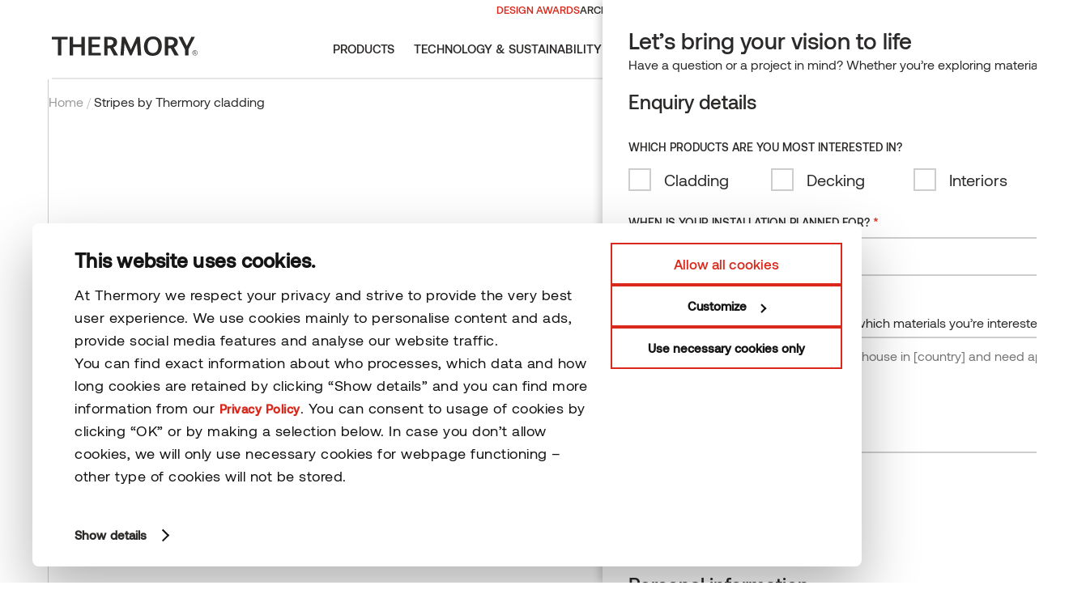

--- FILE ---
content_type: text/html; charset=UTF-8
request_url: https://thermory.com/stripes/
body_size: 40164
content:
<!DOCTYPE html>
<html lang="en-US" class="no-js">

<head> <script type="text/javascript">
/* <![CDATA[ */
var gform;gform||(document.addEventListener("gform_main_scripts_loaded",function(){gform.scriptsLoaded=!0}),document.addEventListener("gform/theme/scripts_loaded",function(){gform.themeScriptsLoaded=!0}),window.addEventListener("DOMContentLoaded",function(){gform.domLoaded=!0}),gform={domLoaded:!1,scriptsLoaded:!1,themeScriptsLoaded:!1,isFormEditor:()=>"function"==typeof InitializeEditor,callIfLoaded:function(o){return!(!gform.domLoaded||!gform.scriptsLoaded||!gform.themeScriptsLoaded&&!gform.isFormEditor()||(gform.isFormEditor()&&console.warn("The use of gform.initializeOnLoaded() is deprecated in the form editor context and will be removed in Gravity Forms 3.1."),o(),0))},initializeOnLoaded:function(o){gform.callIfLoaded(o)||(document.addEventListener("gform_main_scripts_loaded",()=>{gform.scriptsLoaded=!0,gform.callIfLoaded(o)}),document.addEventListener("gform/theme/scripts_loaded",()=>{gform.themeScriptsLoaded=!0,gform.callIfLoaded(o)}),window.addEventListener("DOMContentLoaded",()=>{gform.domLoaded=!0,gform.callIfLoaded(o)}))},hooks:{action:{},filter:{}},addAction:function(o,r,e,t){gform.addHook("action",o,r,e,t)},addFilter:function(o,r,e,t){gform.addHook("filter",o,r,e,t)},doAction:function(o){gform.doHook("action",o,arguments)},applyFilters:function(o){return gform.doHook("filter",o,arguments)},removeAction:function(o,r){gform.removeHook("action",o,r)},removeFilter:function(o,r,e){gform.removeHook("filter",o,r,e)},addHook:function(o,r,e,t,n){null==gform.hooks[o][r]&&(gform.hooks[o][r]=[]);var d=gform.hooks[o][r];null==n&&(n=r+"_"+d.length),gform.hooks[o][r].push({tag:n,callable:e,priority:t=null==t?10:t})},doHook:function(r,o,e){var t;if(e=Array.prototype.slice.call(e,1),null!=gform.hooks[r][o]&&((o=gform.hooks[r][o]).sort(function(o,r){return o.priority-r.priority}),o.forEach(function(o){"function"!=typeof(t=o.callable)&&(t=window[t]),"action"==r?t.apply(null,e):e[0]=t.apply(null,e)})),"filter"==r)return e[0]},removeHook:function(o,r,t,n){var e;null!=gform.hooks[o][r]&&(e=(e=gform.hooks[o][r]).filter(function(o,r,e){return!!(null!=n&&n!=o.tag||null!=t&&t!=o.priority)}),gform.hooks[o][r]=e)}});
/* ]]> */
</script>

    <meta charset="utf-8" />
    <meta name="viewport" content="width=device-width, initial-scale=1.0, minimum-scale=1.0, maximum-scale=1.0" />
    <meta name="apple-mobile-web-app-capable" content="yes">
    <meta name="apple-mobile-web-app-title" content="Site-name">
    <meta name="apple-mobile-web-app-status-bar-style" content="black">
    <meta name="format-detection" content="telephone=no">
    <link rel="icon" id="favicon" href="/favicon/favicon-light.ico">

    <style>
        .c-header__lang-list.js-open {
            max-height: 330px !important;
        }
    </style>
    <script>
        if (window.matchMedia && window.matchMedia('(prefers-color-scheme: dark)').matches) {
            document.getElementById('favicon').href = '/favicon/favicon-dark.ico';

        }
        window.matchMedia('(prefers-color-scheme: dark)').addEventListener('change', event => {
            document.getElementById('favicon').href = event.matches ?
                '/path/to/dark-favicon.ico' : '/favicon/favicon-light.ico';

        });
    </script>
                    <link rel="stylesheet" type="text/css" href="https://thermory.com/wp-content/themes/thermory/style-overwrite/updated-menu-base-25.css?v=1.2">
    
    <script type="text/javascript">
	window.dataLayer = window.dataLayer || [];

	function gtag() {
		dataLayer.push(arguments);
	}

	gtag("consent", "default", {
		ad_personalization: "denied",
		ad_storage: "denied",
		ad_user_data: "denied",
		analytics_storage: "denied",
		functionality_storage: "denied",
		personalization_storage: "denied",
		security_storage: "granted",
		wait_for_update: 500,
	});
	gtag("set", "ads_data_redaction", true);
	</script>
<script type="text/javascript">
		(function (w, d, s, l, i) {
		w[l] = w[l] || [];
		w[l].push({'gtm.start': new Date().getTime(), event: 'gtm.js'});
		var f = d.getElementsByTagName(s)[0], j = d.createElement(s), dl = l !== 'dataLayer' ? '&l=' + l : '';
		j.async = true;
		j.src = 'https://www.googletagmanager.com/gtm.js?id=' + i + dl;
		f.parentNode.insertBefore(j, f);
	})(
		window,
		document,
		'script',
		'dataLayer',
		'GTM-5JPLLFQ'
	);
</script>
<script type="text/javascript"
		id="Cookiebot"
		src="https://consent.cookiebot.com/uc.js"
		data-implementation="wp"
		data-cbid="67dd6c07-a1ae-4917-bef4-29d10d00db82"
								></script>
<meta name='robots' content='index, follow, max-image-preview:large, max-snippet:-1, max-video-preview:-1' />
<link rel="alternate" href="https://thermory.com/stripes/" hreflang="x-default" />
<link rel="alternate" href="https://thermory.com/stripes/" hreflang="en-gb" />
<link rel="alternate" href="https://thermory.com/stripes/" hreflang="en-nz" />
<link rel="alternate" href="https://thermory.com/stripes/" hreflang="en-au" />
<link rel="alternate" href="https://thermory.com/stripes/" hreflang="en-ie" />
<link rel="alternate" href="https://thermory.com/fi/stripes-sarja/" hreflang="fi" />
<link rel="alternate" href="https://thermory.com/de/stripes-serie-verkleidung/" hreflang="de" />
<link rel="alternate" href="https://thermory.com/et/stripes-by-thermory-vooder/" hreflang="et" />

	<!-- This site is optimized with the Yoast SEO plugin v26.5 - https://yoast.com/wordpress/plugins/seo/ -->
	<title>Stripes - ribbed thermowood cladding - Thermory</title>
	<meta name="description" content="Stripes series gives your walls a stylish open look while offering weather protection and easy installation of closed-jointed cladding." />
	<link rel="canonical" href="https://thermory.com/stripes/" />
	<meta property="og:locale" content="en_US" />
	<meta property="og:locale:alternate" content="fi_FI" />
	<meta property="og:locale:alternate" content="de_DE" />
	<meta property="og:locale:alternate" content="et_EE" />
	<meta property="og:type" content="article" />
	<meta property="og:title" content="Stripes - ribbed thermowood cladding - Thermory" />
	<meta property="og:description" content="Stripes series gives your walls a stylish open look while offering weather protection and easy installation of closed-jointed cladding." />
	<meta property="og:url" content="https://thermory.com/stripes/" />
	<meta property="og:site_name" content="Thermory" />
	<meta property="article:modified_time" content="2025-07-14T12:33:13+00:00" />
	<meta name="twitter:card" content="summary_large_image" />
	<meta name="twitter:label1" content="Est. reading time" />
	<meta name="twitter:data1" content="6 minutes" />
	<script type="application/ld+json" class="yoast-schema-graph">{"@context":"https://schema.org","@graph":[{"@type":"WebPage","@id":"https://thermory.com/stripes/","url":"https://thermory.com/stripes/","name":"Stripes - ribbed thermowood cladding - Thermory","isPartOf":{"@id":"https://thermory.com/#website"},"datePublished":"2023-05-10T11:59:08+00:00","dateModified":"2025-07-14T12:33:13+00:00","description":"Stripes series gives your walls a stylish open look while offering weather protection and easy installation of closed-jointed cladding.","breadcrumb":{"@id":"https://thermory.com/stripes/#breadcrumb"},"inLanguage":"en-US","potentialAction":[{"@type":"ReadAction","target":["https://thermory.com/stripes/"]}]},{"@type":"BreadcrumbList","@id":"https://thermory.com/stripes/#breadcrumb","itemListElement":[{"@type":"ListItem","position":1,"name":"Home","item":"https://thermory.com/"},{"@type":"ListItem","position":2,"name":"Stripes by Thermory cladding"}]},{"@type":"WebSite","@id":"https://thermory.com/#website","url":"https://thermory.com/","name":"Thermory","description":"","publisher":{"@id":"https://thermory.com/#organization"},"potentialAction":[{"@type":"SearchAction","target":{"@type":"EntryPoint","urlTemplate":"https://thermory.com/?s={search_term_string}"},"query-input":{"@type":"PropertyValueSpecification","valueRequired":true,"valueName":"search_term_string"}}],"inLanguage":"en-US"},{"@type":"Organization","@id":"https://thermory.com/#organization","name":"Thermory","url":"https://thermory.com/","logo":{"@type":"ImageObject","inLanguage":"en-US","@id":"https://thermory.com/#/schema/logo/image/","url":"https://thermory.com/wp-content/uploads/2022/04/cropped-thermory-favicon.png","contentUrl":"https://thermory.com/wp-content/uploads/2022/04/cropped-thermory-favicon.png","width":512,"height":512,"caption":"Thermory"},"image":{"@id":"https://thermory.com/#/schema/logo/image/"}}]}</script>
	<!-- / Yoast SEO plugin. -->


<link rel='dns-prefetch' href='//ajax.googleapis.com' />
<link rel='dns-prefetch' href='//www.google.com' />
<link rel="alternate" title="oEmbed (JSON)" type="application/json+oembed" href="https://thermory.com/wp-json/oembed/1.0/embed?url=https%3A%2F%2Fthermory.com%2Fstripes%2F&#038;lang=en" />
<link rel="alternate" title="oEmbed (XML)" type="text/xml+oembed" href="https://thermory.com/wp-json/oembed/1.0/embed?url=https%3A%2F%2Fthermory.com%2Fstripes%2F&#038;format=xml&#038;lang=en" />
<style id='wp-img-auto-sizes-contain-inline-css' type='text/css'>
img:is([sizes=auto i],[sizes^="auto," i]){contain-intrinsic-size:3000px 1500px}
/*# sourceURL=wp-img-auto-sizes-contain-inline-css */
</style>
<link rel='stylesheet' id='wp-block-library-css' href='https://thermory.com/wp-includes/css/dist/block-library/style.min.css?ver=6.9' type='text/css' media='all' />
<style id='classic-theme-styles-inline-css' type='text/css'>
/*! This file is auto-generated */
.wp-block-button__link{color:#fff;background-color:#32373c;border-radius:9999px;box-shadow:none;text-decoration:none;padding:calc(.667em + 2px) calc(1.333em + 2px);font-size:1.125em}.wp-block-file__button{background:#32373c;color:#fff;text-decoration:none}
/*# sourceURL=/wp-includes/css/classic-themes.min.css */
</style>
<style id='safe-svg-svg-icon-style-inline-css' type='text/css'>
.safe-svg-cover{text-align:center}.safe-svg-cover .safe-svg-inside{display:inline-block;max-width:100%}.safe-svg-cover svg{fill:currentColor;height:100%;max-height:100%;max-width:100%;width:100%}

/*# sourceURL=https://thermory.com/wp-content/plugins/safe-svg/dist/safe-svg-block-frontend.css */
</style>
<style id='global-styles-inline-css' type='text/css'>
:root{--wp--preset--aspect-ratio--square: 1;--wp--preset--aspect-ratio--4-3: 4/3;--wp--preset--aspect-ratio--3-4: 3/4;--wp--preset--aspect-ratio--3-2: 3/2;--wp--preset--aspect-ratio--2-3: 2/3;--wp--preset--aspect-ratio--16-9: 16/9;--wp--preset--aspect-ratio--9-16: 9/16;--wp--preset--color--black: #000000;--wp--preset--color--cyan-bluish-gray: #abb8c3;--wp--preset--color--white: #ffffff;--wp--preset--color--pale-pink: #f78da7;--wp--preset--color--vivid-red: #cf2e2e;--wp--preset--color--luminous-vivid-orange: #ff6900;--wp--preset--color--luminous-vivid-amber: #fcb900;--wp--preset--color--light-green-cyan: #7bdcb5;--wp--preset--color--vivid-green-cyan: #00d084;--wp--preset--color--pale-cyan-blue: #8ed1fc;--wp--preset--color--vivid-cyan-blue: #0693e3;--wp--preset--color--vivid-purple: #9b51e0;--wp--preset--gradient--vivid-cyan-blue-to-vivid-purple: linear-gradient(135deg,rgb(6,147,227) 0%,rgb(155,81,224) 100%);--wp--preset--gradient--light-green-cyan-to-vivid-green-cyan: linear-gradient(135deg,rgb(122,220,180) 0%,rgb(0,208,130) 100%);--wp--preset--gradient--luminous-vivid-amber-to-luminous-vivid-orange: linear-gradient(135deg,rgb(252,185,0) 0%,rgb(255,105,0) 100%);--wp--preset--gradient--luminous-vivid-orange-to-vivid-red: linear-gradient(135deg,rgb(255,105,0) 0%,rgb(207,46,46) 100%);--wp--preset--gradient--very-light-gray-to-cyan-bluish-gray: linear-gradient(135deg,rgb(238,238,238) 0%,rgb(169,184,195) 100%);--wp--preset--gradient--cool-to-warm-spectrum: linear-gradient(135deg,rgb(74,234,220) 0%,rgb(151,120,209) 20%,rgb(207,42,186) 40%,rgb(238,44,130) 60%,rgb(251,105,98) 80%,rgb(254,248,76) 100%);--wp--preset--gradient--blush-light-purple: linear-gradient(135deg,rgb(255,206,236) 0%,rgb(152,150,240) 100%);--wp--preset--gradient--blush-bordeaux: linear-gradient(135deg,rgb(254,205,165) 0%,rgb(254,45,45) 50%,rgb(107,0,62) 100%);--wp--preset--gradient--luminous-dusk: linear-gradient(135deg,rgb(255,203,112) 0%,rgb(199,81,192) 50%,rgb(65,88,208) 100%);--wp--preset--gradient--pale-ocean: linear-gradient(135deg,rgb(255,245,203) 0%,rgb(182,227,212) 50%,rgb(51,167,181) 100%);--wp--preset--gradient--electric-grass: linear-gradient(135deg,rgb(202,248,128) 0%,rgb(113,206,126) 100%);--wp--preset--gradient--midnight: linear-gradient(135deg,rgb(2,3,129) 0%,rgb(40,116,252) 100%);--wp--preset--font-size--small: 13px;--wp--preset--font-size--medium: 20px;--wp--preset--font-size--large: 36px;--wp--preset--font-size--x-large: 42px;--wp--preset--spacing--20: 0.44rem;--wp--preset--spacing--30: 0.67rem;--wp--preset--spacing--40: 1rem;--wp--preset--spacing--50: 1.5rem;--wp--preset--spacing--60: 2.25rem;--wp--preset--spacing--70: 3.38rem;--wp--preset--spacing--80: 5.06rem;--wp--preset--shadow--natural: 6px 6px 9px rgba(0, 0, 0, 0.2);--wp--preset--shadow--deep: 12px 12px 50px rgba(0, 0, 0, 0.4);--wp--preset--shadow--sharp: 6px 6px 0px rgba(0, 0, 0, 0.2);--wp--preset--shadow--outlined: 6px 6px 0px -3px rgb(255, 255, 255), 6px 6px rgb(0, 0, 0);--wp--preset--shadow--crisp: 6px 6px 0px rgb(0, 0, 0);}:where(.is-layout-flex){gap: 0.5em;}:where(.is-layout-grid){gap: 0.5em;}body .is-layout-flex{display: flex;}.is-layout-flex{flex-wrap: wrap;align-items: center;}.is-layout-flex > :is(*, div){margin: 0;}body .is-layout-grid{display: grid;}.is-layout-grid > :is(*, div){margin: 0;}:where(.wp-block-columns.is-layout-flex){gap: 2em;}:where(.wp-block-columns.is-layout-grid){gap: 2em;}:where(.wp-block-post-template.is-layout-flex){gap: 1.25em;}:where(.wp-block-post-template.is-layout-grid){gap: 1.25em;}.has-black-color{color: var(--wp--preset--color--black) !important;}.has-cyan-bluish-gray-color{color: var(--wp--preset--color--cyan-bluish-gray) !important;}.has-white-color{color: var(--wp--preset--color--white) !important;}.has-pale-pink-color{color: var(--wp--preset--color--pale-pink) !important;}.has-vivid-red-color{color: var(--wp--preset--color--vivid-red) !important;}.has-luminous-vivid-orange-color{color: var(--wp--preset--color--luminous-vivid-orange) !important;}.has-luminous-vivid-amber-color{color: var(--wp--preset--color--luminous-vivid-amber) !important;}.has-light-green-cyan-color{color: var(--wp--preset--color--light-green-cyan) !important;}.has-vivid-green-cyan-color{color: var(--wp--preset--color--vivid-green-cyan) !important;}.has-pale-cyan-blue-color{color: var(--wp--preset--color--pale-cyan-blue) !important;}.has-vivid-cyan-blue-color{color: var(--wp--preset--color--vivid-cyan-blue) !important;}.has-vivid-purple-color{color: var(--wp--preset--color--vivid-purple) !important;}.has-black-background-color{background-color: var(--wp--preset--color--black) !important;}.has-cyan-bluish-gray-background-color{background-color: var(--wp--preset--color--cyan-bluish-gray) !important;}.has-white-background-color{background-color: var(--wp--preset--color--white) !important;}.has-pale-pink-background-color{background-color: var(--wp--preset--color--pale-pink) !important;}.has-vivid-red-background-color{background-color: var(--wp--preset--color--vivid-red) !important;}.has-luminous-vivid-orange-background-color{background-color: var(--wp--preset--color--luminous-vivid-orange) !important;}.has-luminous-vivid-amber-background-color{background-color: var(--wp--preset--color--luminous-vivid-amber) !important;}.has-light-green-cyan-background-color{background-color: var(--wp--preset--color--light-green-cyan) !important;}.has-vivid-green-cyan-background-color{background-color: var(--wp--preset--color--vivid-green-cyan) !important;}.has-pale-cyan-blue-background-color{background-color: var(--wp--preset--color--pale-cyan-blue) !important;}.has-vivid-cyan-blue-background-color{background-color: var(--wp--preset--color--vivid-cyan-blue) !important;}.has-vivid-purple-background-color{background-color: var(--wp--preset--color--vivid-purple) !important;}.has-black-border-color{border-color: var(--wp--preset--color--black) !important;}.has-cyan-bluish-gray-border-color{border-color: var(--wp--preset--color--cyan-bluish-gray) !important;}.has-white-border-color{border-color: var(--wp--preset--color--white) !important;}.has-pale-pink-border-color{border-color: var(--wp--preset--color--pale-pink) !important;}.has-vivid-red-border-color{border-color: var(--wp--preset--color--vivid-red) !important;}.has-luminous-vivid-orange-border-color{border-color: var(--wp--preset--color--luminous-vivid-orange) !important;}.has-luminous-vivid-amber-border-color{border-color: var(--wp--preset--color--luminous-vivid-amber) !important;}.has-light-green-cyan-border-color{border-color: var(--wp--preset--color--light-green-cyan) !important;}.has-vivid-green-cyan-border-color{border-color: var(--wp--preset--color--vivid-green-cyan) !important;}.has-pale-cyan-blue-border-color{border-color: var(--wp--preset--color--pale-cyan-blue) !important;}.has-vivid-cyan-blue-border-color{border-color: var(--wp--preset--color--vivid-cyan-blue) !important;}.has-vivid-purple-border-color{border-color: var(--wp--preset--color--vivid-purple) !important;}.has-vivid-cyan-blue-to-vivid-purple-gradient-background{background: var(--wp--preset--gradient--vivid-cyan-blue-to-vivid-purple) !important;}.has-light-green-cyan-to-vivid-green-cyan-gradient-background{background: var(--wp--preset--gradient--light-green-cyan-to-vivid-green-cyan) !important;}.has-luminous-vivid-amber-to-luminous-vivid-orange-gradient-background{background: var(--wp--preset--gradient--luminous-vivid-amber-to-luminous-vivid-orange) !important;}.has-luminous-vivid-orange-to-vivid-red-gradient-background{background: var(--wp--preset--gradient--luminous-vivid-orange-to-vivid-red) !important;}.has-very-light-gray-to-cyan-bluish-gray-gradient-background{background: var(--wp--preset--gradient--very-light-gray-to-cyan-bluish-gray) !important;}.has-cool-to-warm-spectrum-gradient-background{background: var(--wp--preset--gradient--cool-to-warm-spectrum) !important;}.has-blush-light-purple-gradient-background{background: var(--wp--preset--gradient--blush-light-purple) !important;}.has-blush-bordeaux-gradient-background{background: var(--wp--preset--gradient--blush-bordeaux) !important;}.has-luminous-dusk-gradient-background{background: var(--wp--preset--gradient--luminous-dusk) !important;}.has-pale-ocean-gradient-background{background: var(--wp--preset--gradient--pale-ocean) !important;}.has-electric-grass-gradient-background{background: var(--wp--preset--gradient--electric-grass) !important;}.has-midnight-gradient-background{background: var(--wp--preset--gradient--midnight) !important;}.has-small-font-size{font-size: var(--wp--preset--font-size--small) !important;}.has-medium-font-size{font-size: var(--wp--preset--font-size--medium) !important;}.has-large-font-size{font-size: var(--wp--preset--font-size--large) !important;}.has-x-large-font-size{font-size: var(--wp--preset--font-size--x-large) !important;}
:where(.wp-block-post-template.is-layout-flex){gap: 1.25em;}:where(.wp-block-post-template.is-layout-grid){gap: 1.25em;}
:where(.wp-block-term-template.is-layout-flex){gap: 1.25em;}:where(.wp-block-term-template.is-layout-grid){gap: 1.25em;}
:where(.wp-block-columns.is-layout-flex){gap: 2em;}:where(.wp-block-columns.is-layout-grid){gap: 2em;}
:root :where(.wp-block-pullquote){font-size: 1.5em;line-height: 1.6;}
/*# sourceURL=global-styles-inline-css */
</style>
<link rel='stylesheet' id='woocommerce-layout-css' href='https://thermory.com/wp-content/plugins/woocommerce/assets/css/woocommerce-layout.css?ver=10.3.7' type='text/css' media='all' />
<link rel='stylesheet' id='woocommerce-smallscreen-css' href='https://thermory.com/wp-content/plugins/woocommerce/assets/css/woocommerce-smallscreen.css?ver=10.3.7' type='text/css' media='only screen and (max-width: 768px)' />
<link rel='stylesheet' id='woocommerce-general-css' href='https://thermory.com/wp-content/plugins/woocommerce/assets/css/woocommerce.css?ver=10.3.7' type='text/css' media='all' />
<style id='woocommerce-inline-inline-css' type='text/css'>
.woocommerce form .form-row .required { visibility: visible; }
/*# sourceURL=woocommerce-inline-inline-css */
</style>
<link rel='stylesheet' id='brands-styles-css' href='https://thermory.com/wp-content/plugins/woocommerce/assets/css/brands.css?ver=10.3.7' type='text/css' media='all' />
<link rel='stylesheet' id='custom-css' href='https://thermory.com/wp-content/themes/thermory/assets/css/main.css?ver=1753954488' type='text/css' media='all' />
<link rel='stylesheet' id='slick-css-css' href='https://thermory.com/wp-content/themes/thermory/assets/css/slick.css' type='text/css' media='all' />
<link rel='stylesheet' id='lightbox-css-css' href='https://thermory.com/wp-content/themes/thermory/assets/css/lightbox.min.css' type='text/css' media='all' />
<link rel='stylesheet' id='dashicons-css' href='https://thermory.com/wp-includes/css/dashicons.min.css?ver=6.9' type='text/css' media='all' />
<link rel='stylesheet' id='jquery-lazyloadxt-fadein-css-css' href='//thermory.com/wp-content/plugins/a3-lazy-load/assets/css/jquery.lazyloadxt.fadein.css?ver=6.9' type='text/css' media='all' />
<link rel='stylesheet' id='a3a3_lazy_load-css' href='//thermory.com/wp-content/uploads/sass/a3_lazy_load.min.css?ver=1669204258' type='text/css' media='all' />
<link rel='stylesheet' id='gform_basic-css' href='https://thermory.com/wp-content/plugins/gravityforms/assets/css/dist/basic.min.css?ver=2.9.25' type='text/css' media='all' />
<link rel='stylesheet' id='gform_theme_components-css' href='https://thermory.com/wp-content/plugins/gravityforms/assets/css/dist/theme-components.min.css?ver=2.9.25' type='text/css' media='all' />
<link rel='stylesheet' id='gform_theme-css' href='https://thermory.com/wp-content/plugins/gravityforms/assets/css/dist/theme.min.css?ver=2.9.25' type='text/css' media='all' />
<link rel='stylesheet' id='aos-css' href='https://thermory.com/wp-content/themes/thermory/assets/css/aos.css' type='text/css' media='' />
<script type="text/javascript" src="https://ajax.googleapis.com/ajax/libs/jquery/3.7.1/jquery.min.js?ver=3.7.1" id="jquery-js"></script>
<script type="text/javascript" src="https://thermory.com/wp-content/plugins/woocommerce/assets/js/jquery-blockui/jquery.blockUI.min.js?ver=2.7.0-wc.10.3.7" id="wc-jquery-blockui-js" defer="defer" data-wp-strategy="defer"></script>
<script type="text/javascript" id="wc-add-to-cart-js-extra">
/* <![CDATA[ */
var wc_add_to_cart_params = {"ajax_url":"/wp-admin/admin-ajax.php","wc_ajax_url":"/?wc-ajax=%%endpoint%%","i18n_view_cart":"View Design folder","cart_url":"https://thermory.com/cart/","is_cart":"","cart_redirect_after_add":"no"};
//# sourceURL=wc-add-to-cart-js-extra
/* ]]> */
</script>
<script type="text/javascript" src="https://thermory.com/wp-content/plugins/woocommerce/assets/js/frontend/add-to-cart.min.js?ver=10.3.7" id="wc-add-to-cart-js" defer="defer" data-wp-strategy="defer"></script>
<script type="text/javascript" src="https://thermory.com/wp-content/plugins/woocommerce/assets/js/js-cookie/js.cookie.min.js?ver=2.1.4-wc.10.3.7" id="wc-js-cookie-js" defer="defer" data-wp-strategy="defer"></script>
<script type="text/javascript" id="woocommerce-js-extra">
/* <![CDATA[ */
var woocommerce_params = {"ajax_url":"/wp-admin/admin-ajax.php","wc_ajax_url":"/?wc-ajax=%%endpoint%%","i18n_password_show":"Show password","i18n_password_hide":"Hide password"};
//# sourceURL=woocommerce-js-extra
/* ]]> */
</script>
<script type="text/javascript" src="https://thermory.com/wp-content/plugins/woocommerce/assets/js/frontend/woocommerce.min.js?ver=10.3.7" id="woocommerce-js" defer="defer" data-wp-strategy="defer"></script>
<script src="https://thermory.com/wp-content/themes/thermory/assets/js/history.js" type="module"></script><script type="text/javascript" src="https://thermory.com/wp-content/themes/thermory/assets/js/aos.js" id="aos-js"></script>
<script type="text/javascript" src="https://thermory.com/wp-content/themes/thermory/assets/js/aos-init.js" id="aos-init-js"></script>
<link rel="https://api.w.org/" href="https://thermory.com/wp-json/" /><link rel="alternate" title="JSON" type="application/json" href="https://thermory.com/wp-json/wp/v2/pages/62774" /><link rel="EditURI" type="application/rsd+xml" title="RSD" href="https://thermory.com/xmlrpc.php?rsd" />
<meta name="generator" content="WordPress 6.9" />
<meta name="generator" content="WooCommerce 10.3.7" />
<link rel='shortlink' href='https://thermory.com/?p=62774' />
<link rel="preload" href="https://thermory.com/wp-content/themes/thermory/assets/fonts/Aeonik-Regular.ttf" as="font" crossorigin="anonymous"><link rel="preload" href="https://thermory.com/wp-content/themes/thermory/assets/fonts/Aeonik-Light.ttf" as="font" crossorigin="anonymous">    <script>
                var th_search_keywords = JSON.parse('["Thermory","Thermal wood","Thermowood","Thermal saunas"]');
                var th_search_nonce = "da7e6a7477";
    </script>
    	<noscript><style>.woocommerce-product-gallery{ opacity: 1 !important; }</style></noscript>
	<link rel="icon" href="https://thermory.com/wp-content/uploads/2022/04/cropped-thermory-favicon-32x32.png" sizes="32x32" />
<link rel="icon" href="https://thermory.com/wp-content/uploads/2022/04/cropped-thermory-favicon-192x192.png" sizes="192x192" />
<link rel="apple-touch-icon" href="https://thermory.com/wp-content/uploads/2022/04/cropped-thermory-favicon-180x180.png" />
<meta name="msapplication-TileImage" content="https://thermory.com/wp-content/uploads/2022/04/cropped-thermory-favicon-270x270.png" />
		<style type="text/css" id="wp-custom-css">
			.c-header__nav .main-menu>li a.js-open::after {
	z-index:200;
}
.c-header{
	z-index:180;
}
h2.single-product-title{
font-size: 56px;
    line-height: 64px;
    font-weight: 300;
    margin-bottom: 32px;
}
@media screen and (max-width:1360px){
	h2.single-product-title{
		font-size: 40px;
    line-height: 48px;
    margin-bottom: 24px;
	}
}
.herobanner-container .herobanner-container__inside h2{
	    width: 100%;
    max-width: 864px;
		margin-top: 192px;
		font-size: 56px;
    line-height: 64px;
    font-weight: 300;
    margin-bottom: 32px;
}

@media screen and (max-width:1360px){
	.herobanner-container .herobanner-container__inside h2{
		max-width: 624px;
		font-size: 40px;
    line-height: 48px;
    margin-bottom: 24px;
	}
}
@media screen and (max-width:900px){
	.herobanner-container .herobanner-container__inside h2{
		font-size: 32px;
    line-height: 40px;
		margin-top: 152px;
	}
}
h2.thermory-center{
width: 752px;
margin-left: auto;
    margin-right: auto;
	}

@media screen and (max-width: 1360px) {
h2.thermory-center{
width: 552px;
	}
}
@media screen and (max-width: 900px) {
h2.thermory-center{
width: 100%;
	}}
@media screen and (max-width: 600px) {
.mobile-top{
flex-direction:column !important;
	}}

.top-menu li.menu-red a{
	color:#da291c !important;
}
.mob-ext ul.mobile-top li.menu-red a{
	color:#da291c !important;
}		</style>
		    <!-- Pinterest Verification tag -->
    <meta name="p:domain_verify" content="d4d373d4d2c4c9bbba47addab944ebd6" />
    <!-- AHREF Tracking Code for https://thermory.com/ -->
    <script src="https://analytics.ahrefs.com/analytics.js" data-key="DOnRJ6LeQxFRGOxkGbZtxQ" async></script>
    <!-- Hotjar Tracking Code for https://thermory.com/ -->
    <script type="text/plain" data-cookieconsent="statistics">
        (function(h,o,t,j,a,r){
		h.hj=h.hj||function(){(h.hj.q=h.hj.q||[]).push(arguments)};

		h._hjSettings={hjid:2155409,hjsv:6};

		a=o.getElementsByTagName('head')[0];

		r=o.createElement('script');r.async=1;

		r.src=t+h._hjSettings.hjid+j+h._hjSettings.hjsv;

		a.appendChild(r);

	})(window,document,'https://static.hotjar.com/c/hotjar-','.js?sv=');
	</script>
    <!-- Facebook Pixel Code -->
    <script type="text/plain" data-cookieconsent="marketing">
        !function(f,b,e,v,n,t,s){if(f.fbq)return;n=f.fbq=function(){n.callMethod?

		n.callMethod.apply(n,arguments):n.queue.push(arguments)};if(!f._fbq)f._fbq=n;

		n.push=n;n.loaded=!0;n.version='2.0';n.queue=[];t=b.createElement(e);t.async=!0;

		t.src=v;s=b.getElementsByTagName(e)[0];s.parentNode.insertBefore(t,s)}(window,

		document,'script','https://connect.facebook.net/en_US/fbevents.js');

		fbq('init', '382583345970249');

		fbq('set','agent','tmgoogletagmanager', '382583345970249');

		fbq('track', "PageView");
	</script>

    <noscript><img height="1" width="1" style="display:none" src="https://www.facebook.com/tr?id=382583345970249&ev=PageView&noscript=1" /></noscript>
    <!-- End Facebook Pixel Code -->
    <!-- Cookie style -->
    <style>
        #CybotCookiebotDialogHeader {
            display: none !important;
        }

        @media screen and (min-width: 1280px) {
            #CybotCookiebotDialog.CybotEdge {
                box-shadow: 0 30px 70px rgba(0, 0, 0, .3);
                height: auto;
                max-height: 70vh;
                max-width: 80vw !important;
                min-width: 80vw !important;
                padding: 24px;
                transition-property: transform, opacity, top;
                width: 100vw;
                bottom: 0px !important;
                margin: 20px !important;
            }

            #CybotCookiebotDialog #CybotCookiebotDialogBody .CybotCookiebotScrollContainer {

                max-height: 100% !important;
                overflow: hidden;
            }
        }

        #CybotCookiebotDialogFooter #CybotCookiebotDialogBodyLevelButtonLevelOptinAllowAll {
            border: solid 2px #da291c;
            color: #da291c !important;
            border-color: #da291c !important;
            cursor: pointer;
            -webkit-transition: ease-in all .2s;
            -o-transition: ease-in all .2s;
            transition: ease-in all .2s;
            padding: 14px 18px;
            height: auto;
            font-size: 17px;
            font-weight: 500;
            -webkit-appearance: none;
            -moz-appearance: none;
            appearance: none;
            opacity: 1;
            background-color: transparent !important;
            margin-bottom: 0;
            border-radius: 0px !important;
        }

        #CybotCookiebotDialogFooter #CybotCookiebotDialogBodyLevelButtonLevelOptinAllowAll:hover {
            border: solid 2px #da291c !important;
            color: #fff !important;
            opacity: 1;
            background-color: #da291c !important;

        }

        #CybotCookiebotDialogBodyButtonsWrapper {
            gap: 20px;
        }

        #CybotCookiebotDialogBodyContentText a {
            color: #da291c !important;

        }

        #CybotCookiebotDialogNav .CybotCookiebotDialogNavItemLink.CybotCookiebotDialogActive {
            color: #da291c !important;
            border-bottom: 1px solid #da291c !important;
        }

        #CybotCookiebotDialog input:checked+.CybotCookiebotDialogBodyLevelButtonSlider {
            background-color: #da291c !important;
        }

        #CybotCookiebotDialogFooter #CybotCookiebotDialogBodyLevelButtonLevelOptinAllowallSelection {
            background-color: transparent;
            border-color: #da291c;
            color: #141414;
            border-radius: 0px !important;
        }

        #CybotCookiebotDialogFooter #CybotCookiebotDialogBodyLevelButtonLevelOptinAllowallSelection:hover {
            background-color: transparent;
            border-color: #da291c;
            color: #da291c;
        }

        #CybotCookiebotDialogFooter .CybotCookiebotDialogBodyButton {
            background-color: transparent;
            border-color: #da291c;
            color: #141414;
            border-radius: 0px !important;
        }

        #CybotCookiebotDialogFooter .CybotCookiebotDialogBodyButton:hover {
            background-color: transparent;
            border-color: #da291c;
            color: #da291c !important;
            border-radius: 0px !important;
        }

        #CybotCookiebotDialog.CybotEdge #CybotCookiebotDialogBodyEdgeMoreDetails a {
            color: #2c2a29 !important;
        }

        #CybotCookiebotDialog a:hover:after {
            border-color: #2c2a29 !important;
        }

        #CybotCookiebotDialog[data-template=popup].CybotCookiebotDialogActive {
            bottom: 20px;
            left: 20px;
            max-height: 95dvh;
            height: fit-content;
            display: flex;
        }

        #CybotCookiebotDialogFooter .CybotCookiebotDialogBodyButton {
            border: 2px solid #da291c !important;
        }

        #CybotCookiebotDialogFooter #CybotCookiebotDialogBodyLevelButtonCustomize {
            border-color: #da291c !important;
        }

        #CybotCookiebotDialog form input[type=checkbox][disabled]:checked+.CybotCookiebotDialogBodyLevelButtonSlider {
            background-color: #D6D6D6 !important;
        }

        #CybotCookiebotDialog .CybotCookiebotDialogDetailBodyContentCookieLink {
            color: #2c2a29 !important
        }

        #CybotCookiebotDialogNav .CybotCookiebotDialogNavItemLink:hover {
            color: #da291c !important;

        }

        @media screen and (max-width: 1360px) {
            body .CybotCookiebotDialogBodyButton:not(:last-child) {
                margin-bottom: 0px !important;
            }

            body #CybotCookiebotDialog {
                bottom: 20px !important;
                padding: 16px 24px;
                top: unset !important;
                left: 20px !important;

            }

        }

        body #CybotCookiebotDialog {
            width: calc(100% - 32px) !important;
        }

        #CybotCookiebotDialog .CookieCard .CybotCookiebotDialogDetailBodyContentCookieContainerButton:hover {
            color: #da291c !important;
        }

        #CybotCookiebotDialog a:hover:after,
        #CybotCookiebotDialog a:hover:before,
        #CybotCookiebotDialog button:hover:after,
        #CybotCookiebotDialog button:hover:before {
            border-color: #da291c !important;
        }
    </style>
</head>

<body class="body-container">

    <div class="bg-shade js-shade"></div>
    <header class="c-header js-header">
               <!-- CRM Switch end -->
                    <div class="top-menu-area">
                <ul id="menu-top-bar-menu" class="top-menu"><li id="menu-item-90269" class="menu-red menu-item menu-item-type-post_type menu-item-object-page menu-item-90269"><a href="https://thermory.com/thermory-design-awards/">Design Awards</a></li>
<li id="menu-item-70447" class="menu-item menu-item-type-custom menu-item-object-custom menu-item-70447"><a href="https://thermory.com/for-architects/">Architects</a></li>
<li id="menu-item-70448" class="menu-item menu-item-type-custom menu-item-object-custom menu-item-70448"><a href="https://thermory.com/become-a-thermory-distributor/">Become a partner</a></li>
<li id="menu-item-70449" class="menu-item menu-item-type-custom menu-item-object-custom menu-item-70449"><a href="https://insider.thermory.com/">Distributor Insider Area</a></li>
<li id="menu-item-70451" class="menu-item menu-item-type-custom menu-item-object-custom menu-item-70451"><a href="https://thermory.com/technical-area/">Guides &#038; Files</a></li>
</ul>                                    <div class="c-header__lang top">
                        <div class="c-header__current-lang">
                            <button class="js-lang-toggle" style="padding: 0px" ;>en</button>
                        </div>
                        <div class="c-header__lang-list js-languages">
                            <div class="c-header__lang-wrapper">
                                	<li class="lang-item lang-item-63 lang-item-fi lang-item-first"><a lang="fi" hreflang="fi" href="https://thermory.com/fi/stripes-sarja/">Suomi</a></li>
	<li class="lang-item lang-item-10560 lang-item-lt no-translation"><a lang="lt-LT" hreflang="lt-LT" href="https://thermory.com/lt/">Lietuviškai</a></li>
	<li class="lang-item lang-item-267 lang-item-de"><a lang="de-DE" hreflang="de-DE" href="https://thermory.com/de/stripes-serie-verkleidung/">Deutsch</a></li>
	<li class="lang-item lang-item-8454 lang-item-es no-translation"><a lang="es-ES" hreflang="es-ES" href="https://thermory.com/es/">Español</a></li>
	<li class="lang-item lang-item-2 lang-item-en current-lang"><a lang="en-US" hreflang="en-US" href="https://thermory.com/stripes/" aria-current="true">English</a></li>
	<li class="lang-item lang-item-10168 lang-item-en-ie no-translation"><a lang="en-IE" hreflang="en-IE" href="https://thermory.com/en-ie/">Irish</a></li>
	<li class="lang-item lang-item-4 lang-item-et"><a lang="et" hreflang="et" href="https://thermory.com/et/stripes-by-thermory-vooder/">Eesti</a></li>
	<li class="lang-item lang-item-10799 lang-item-lv no-translation"><a lang="lv" hreflang="lv" href="https://thermory.com/lv/">Latviešu</a></li>
                            </div>
                        </div>
                    </div>
                            </div>
        
        <div class="c-header__wrapper">
            <div class="c-header__logo">
                <a class="c-header__logo-link" href="https://thermory.com">
                    <img src="https://thermory.com/wp-content/themes/thermory/assets/images/thermory-logo.svg" alt="Thermory Logo" id="thermory_logo">
                </a>
            </div>
            <div class="c-header__menu">
                <nav class="c-header__nav js-main-nav">
                                                <ul class="main-menu">
                                <li id="menu-item-70184" class="imagemenu menu-item menu-item-type-custom menu-item-object-custom menu-item-has-children menu-item-70184"><a href="#">Products</a><div class="second-level-wrapper"><ul class="second-level-product "><div class="split"><div class="menu-cat-holder"><div class="menu-cat-image"><img width="360" height="240" src="https://thermory.com/wp-content/uploads/2024/04/Thermory-thermo-spruce-decking-360x240.jpg" class="skip-lazy" alt="Thermo-spruce decking" loading="lazy" sizes="auto, (min-width: 1340px) 189px, calc(9.29vw + 66px)" decoding="async" srcset="https://thermory.com/wp-content/uploads/2024/04/Thermory-thermo-spruce-decking-360x240.jpg 360w, https://thermory.com/wp-content/uploads/2024/04/Thermory-thermo-spruce-decking-300x200.jpg 300w, https://thermory.com/wp-content/uploads/2024/04/Thermory-thermo-spruce-decking-1024x683.jpg 1024w, https://thermory.com/wp-content/uploads/2024/04/Thermory-thermo-spruce-decking-768x512.jpg 768w, https://thermory.com/wp-content/uploads/2024/04/Thermory-thermo-spruce-decking-400x267.jpg 400w, https://thermory.com/wp-content/uploads/2024/04/Thermory-thermo-spruce-decking-800x533.jpg 800w, https://thermory.com/wp-content/uploads/2024/04/Thermory-thermo-spruce-decking-1536x1024.jpg 1536w, https://thermory.com/wp-content/uploads/2024/04/Thermory-thermo-spruce-decking-138x92.jpg 138w, https://thermory.com/wp-content/uploads/2024/04/Thermory-thermo-spruce-decking-490x327.jpg 490w, https://thermory.com/wp-content/uploads/2024/04/Thermory-thermo-spruce-decking-192x128.jpg 192w, https://thermory.com/wp-content/uploads/2024/04/Thermory-thermo-spruce-decking-350x233.jpg 350w, https://thermory.com/wp-content/uploads/2024/04/Thermory-thermo-spruce-decking-500x333.jpg 500w, https://thermory.com/wp-content/uploads/2024/04/Thermory-thermo-spruce-decking-240x160.jpg 240w, https://thermory.com/wp-content/uploads/2024/04/Thermory-thermo-spruce-decking-96x64.jpg 96w, https://thermory.com/wp-content/uploads/2024/04/Thermory-thermo-spruce-decking-1312x875.jpg 1312w, https://thermory.com/wp-content/uploads/2024/04/Thermory-thermo-spruce-decking-750x500.jpg 750w, https://thermory.com/wp-content/uploads/2024/04/Thermory-thermo-spruce-decking-570x380.jpg 570w, https://thermory.com/wp-content/uploads/2024/04/Thermory-thermo-spruce-decking-1400x933.jpg 1400w, https://thermory.com/wp-content/uploads/2024/04/Thermory-thermo-spruce-decking-115x77.jpg 115w, https://thermory.com/wp-content/uploads/2024/04/Thermory-thermo-spruce-decking-370x247.jpg 370w, https://thermory.com/wp-content/uploads/2024/04/Thermory-thermo-spruce-decking-1480x987.jpg 1480w, https://thermory.com/wp-content/uploads/2024/04/Thermory-thermo-spruce-decking-144x96.jpg 144w, https://thermory.com/wp-content/uploads/2024/04/Thermory-thermo-spruce-decking-600x400.jpg 600w, https://thermory.com/wp-content/uploads/2024/04/Thermory-thermo-spruce-decking.jpg 1920w" /></div> <ul>	<li id="menu-item-70186" class="menu-item menu-item-type-custom menu-item-object-custom menu-item-has-children menu-item-70186"><a href="#">Exterior</a>	<ul class="third-level">		<li id="menu-item-70189" class="menu-item menu-item-type-custom menu-item-object-custom menu-item-70189"><a href="https://thermory.com/cladding/">Cladding</a></li>
		<li id="menu-item-70325" class="menu-item menu-item-type-custom menu-item-object-custom menu-item-70325"><a href="https://thermory.com/decking/">Decking</a></li>
		<li id="menu-item-72743" class="menu-item menu-item-type-custom menu-item-object-custom menu-item-72743"><a href="https://thermory.com/glued-thermo-posts/">Posts &#038; beams</a></li>
		<li id="menu-item-70192" class="catalogue menu-item menu-item-type-custom menu-item-object-custom menu-item-70192"><a href="https://thermory.com/products/exterior-products/">Browse products</a></li>
	</ul></ul></div></li>
<div class="menu-cat-holder"><div class="menu-cat-image"><img width="360" height="240" src="https://thermory.com/wp-content/uploads/2024/04/Thermory-Benchmark-thermo-ash-interior-360x240.jpg" class="skip-lazy" alt="Thermory ash interior cladding" loading="lazy" sizes="auto, (min-width: 1340px) 189px, calc(9.29vw + 66px)" decoding="async" srcset="https://thermory.com/wp-content/uploads/2024/04/Thermory-Benchmark-thermo-ash-interior-360x240.jpg 360w, https://thermory.com/wp-content/uploads/2024/04/Thermory-Benchmark-thermo-ash-interior-300x200.jpg 300w, https://thermory.com/wp-content/uploads/2024/04/Thermory-Benchmark-thermo-ash-interior-1024x683.jpg 1024w, https://thermory.com/wp-content/uploads/2024/04/Thermory-Benchmark-thermo-ash-interior-768x512.jpg 768w, https://thermory.com/wp-content/uploads/2024/04/Thermory-Benchmark-thermo-ash-interior-400x267.jpg 400w, https://thermory.com/wp-content/uploads/2024/04/Thermory-Benchmark-thermo-ash-interior-800x534.jpg 800w, https://thermory.com/wp-content/uploads/2024/04/Thermory-Benchmark-thermo-ash-interior-1536x1025.jpg 1536w, https://thermory.com/wp-content/uploads/2024/04/Thermory-Benchmark-thermo-ash-interior-138x92.jpg 138w, https://thermory.com/wp-content/uploads/2024/04/Thermory-Benchmark-thermo-ash-interior-490x327.jpg 490w, https://thermory.com/wp-content/uploads/2024/04/Thermory-Benchmark-thermo-ash-interior-192x128.jpg 192w, https://thermory.com/wp-content/uploads/2024/04/Thermory-Benchmark-thermo-ash-interior-350x234.jpg 350w, https://thermory.com/wp-content/uploads/2024/04/Thermory-Benchmark-thermo-ash-interior-500x334.jpg 500w, https://thermory.com/wp-content/uploads/2024/04/Thermory-Benchmark-thermo-ash-interior-240x160.jpg 240w, https://thermory.com/wp-content/uploads/2024/04/Thermory-Benchmark-thermo-ash-interior-96x64.jpg 96w, https://thermory.com/wp-content/uploads/2024/04/Thermory-Benchmark-thermo-ash-interior-1312x875.jpg 1312w, https://thermory.com/wp-content/uploads/2024/04/Thermory-Benchmark-thermo-ash-interior-750x500.jpg 750w, https://thermory.com/wp-content/uploads/2024/04/Thermory-Benchmark-thermo-ash-interior-570x380.jpg 570w, https://thermory.com/wp-content/uploads/2024/04/Thermory-Benchmark-thermo-ash-interior-1400x934.jpg 1400w, https://thermory.com/wp-content/uploads/2024/04/Thermory-Benchmark-thermo-ash-interior-115x77.jpg 115w, https://thermory.com/wp-content/uploads/2024/04/Thermory-Benchmark-thermo-ash-interior-370x247.jpg 370w, https://thermory.com/wp-content/uploads/2024/04/Thermory-Benchmark-thermo-ash-interior-1480x987.jpg 1480w, https://thermory.com/wp-content/uploads/2024/04/Thermory-Benchmark-thermo-ash-interior-144x96.jpg 144w, https://thermory.com/wp-content/uploads/2024/04/Thermory-Benchmark-thermo-ash-interior-600x400.jpg 600w, https://thermory.com/wp-content/uploads/2024/04/Thermory-Benchmark-thermo-ash-interior.jpg 1920w" /></div> <ul>	<li id="menu-item-70187" class="menu-item menu-item-type-custom menu-item-object-custom menu-item-has-children menu-item-70187"><a href="#">Interior</a>	<ul class="third-level">		<li id="menu-item-70190" class="menu-item menu-item-type-custom menu-item-object-custom menu-item-70190"><a href="https://thermory.com/interior/">Wall panels</a></li>
		<li id="menu-item-70327" class="menu-item menu-item-type-custom menu-item-object-custom menu-item-70327"><a href="https://thermory.com/flooring/">Flooring</a></li>
		<li id="menu-item-70329" class="catalogue menu-item menu-item-type-custom menu-item-object-custom menu-item-70329"><a href="https://thermory.com/products/interior-products/">Browse products</a></li>
	</ul></ul></div></li>
<div class="menu-cat-holder"><div class="menu-cat-image"><img width="360" height="240" src="https://thermory.com/wp-content/uploads/2024/04/Chalet-Hans-9-360x240.jpg" class="skip-lazy" alt="Sauna design" loading="lazy" sizes="auto, (min-width: 1340px) 189px, calc(9.29vw + 66px)" decoding="async" srcset="https://thermory.com/wp-content/uploads/2024/04/Chalet-Hans-9-360x240.jpg 360w, https://thermory.com/wp-content/uploads/2024/04/Chalet-Hans-9-300x200.jpg 300w, https://thermory.com/wp-content/uploads/2024/04/Chalet-Hans-9-1024x683.jpg 1024w, https://thermory.com/wp-content/uploads/2024/04/Chalet-Hans-9-768x512.jpg 768w, https://thermory.com/wp-content/uploads/2024/04/Chalet-Hans-9-400x267.jpg 400w, https://thermory.com/wp-content/uploads/2024/04/Chalet-Hans-9-800x533.jpg 800w, https://thermory.com/wp-content/uploads/2024/04/Chalet-Hans-9-1536x1024.jpg 1536w, https://thermory.com/wp-content/uploads/2024/04/Chalet-Hans-9-138x92.jpg 138w, https://thermory.com/wp-content/uploads/2024/04/Chalet-Hans-9-490x327.jpg 490w, https://thermory.com/wp-content/uploads/2024/04/Chalet-Hans-9-192x128.jpg 192w, https://thermory.com/wp-content/uploads/2024/04/Chalet-Hans-9-350x233.jpg 350w, https://thermory.com/wp-content/uploads/2024/04/Chalet-Hans-9-500x333.jpg 500w, https://thermory.com/wp-content/uploads/2024/04/Chalet-Hans-9-240x160.jpg 240w, https://thermory.com/wp-content/uploads/2024/04/Chalet-Hans-9-96x64.jpg 96w, https://thermory.com/wp-content/uploads/2024/04/Chalet-Hans-9-1312x875.jpg 1312w, https://thermory.com/wp-content/uploads/2024/04/Chalet-Hans-9-750x500.jpg 750w, https://thermory.com/wp-content/uploads/2024/04/Chalet-Hans-9-570x380.jpg 570w, https://thermory.com/wp-content/uploads/2024/04/Chalet-Hans-9-1400x933.jpg 1400w, https://thermory.com/wp-content/uploads/2024/04/Chalet-Hans-9-115x77.jpg 115w, https://thermory.com/wp-content/uploads/2024/04/Chalet-Hans-9-370x247.jpg 370w, https://thermory.com/wp-content/uploads/2024/04/Chalet-Hans-9-1480x987.jpg 1480w, https://thermory.com/wp-content/uploads/2024/04/Chalet-Hans-9-144x96.jpg 144w, https://thermory.com/wp-content/uploads/2024/04/Chalet-Hans-9-600x400.jpg 600w, https://thermory.com/wp-content/uploads/2024/04/Chalet-Hans-9.jpg 1920w" /></div> <ul>	<li id="menu-item-70188" class="menu-item menu-item-type-custom menu-item-object-custom menu-item-has-children menu-item-70188"><a href="#">Sauna</a>	<ul class="third-level">		<li id="menu-item-70191" class="menu-item menu-item-type-custom menu-item-object-custom menu-item-70191"><a href="https://thermory.com/sauna-wall-panels-and-bench-boards/">Wall panels &#038; bench boards</a></li>
		<li id="menu-item-70330" class="menu-item menu-item-type-custom menu-item-object-custom menu-item-70330"><a href="https://thermory.com/ready-made-sauna-elements/">Ready-made elements</a></li>
		<li id="menu-item-71303" class="menu-item menu-item-type-post_type menu-item-object-page menu-item-71303"><a href="https://thermory.com/sauna-doors-and-window/">Sauna doors and windows</a></li>
		<li id="menu-item-71304" class="catalogue menu-item menu-item-type-custom menu-item-object-custom menu-item-71304"><a href="https://thermory.com/products/sauna-products/">Browse products</a></li>
	</ul></ul></div></div></li>
<div class="split">	<li id="menu-item-70209" class="menu-item menu-item-type-custom menu-item-object-custom menu-item-has-children menu-item-70209"><a href="#">Explore</a>	<ul class="third-level">		<li id="menu-item-70210" class="menu-item menu-item-type-custom menu-item-object-custom menu-item-has-children menu-item-70210"><a href="https://thermory.com/wood-species/">Wood species</a>		<ul class="fourth-level">			<li id="menu-item-70214" class="menu-item menu-item-type-custom menu-item-object-custom menu-item-70214"><a href="https://thermory.com/wood-species/#ash">Ash</a></li>
			<li id="menu-item-70215" class="menu-item menu-item-type-custom menu-item-object-custom menu-item-70215"><a href="https://thermory.com/wood-species/#pine">Pine</a></li>
			<li id="menu-item-70363" class="menu-item menu-item-type-custom menu-item-object-custom menu-item-70363"><a href="https://thermory.com/wood-species/#spruce">Spruce</a></li>
			<li id="menu-item-70364" class="menu-item menu-item-type-custom menu-item-object-custom menu-item-70364"><a href="https://thermory.com/wood-species/#radiata">Radiata pine</a></li>
			<li id="menu-item-70365" class="menu-item menu-item-type-custom menu-item-object-custom menu-item-70365"><a href="https://thermory.com/wood-species/#oak">Oak</a></li>
			<li id="menu-item-70366" class="menu-item menu-item-type-custom menu-item-object-custom menu-item-70366"><a href="https://thermory.com/wood-species/#magnolia">Magnolia</a></li>
			<li id="menu-item-70367" class="menu-item menu-item-type-custom menu-item-object-custom menu-item-70367"><a href="https://thermory.com/wood-species/#aspen">Aspen</a></li>
			<li id="menu-item-70368" class="menu-item menu-item-type-custom menu-item-object-custom menu-item-70368"><a href="https://thermory.com/wood-species/#alder">Alder</a></li>
		</ul></li>
		<li id="menu-item-70212" class="menu-item menu-item-type-custom menu-item-object-custom menu-item-has-children menu-item-70212"><a href="https://thermory.com/wood-treatments/">Surface treatments</a>		<ul class="fourth-level">			<li id="menu-item-70354" class="menu-item menu-item-type-custom menu-item-object-custom menu-item-70354"><a href="https://thermory.com/wood-treatments/#thermally">Thermally modified</a></li>
			<li id="menu-item-70355" class="menu-item menu-item-type-custom menu-item-object-custom menu-item-70355"><a href="https://thermory.com/wood-treatments/#natural">Natural</a></li>
			<li id="menu-item-70356" class="menu-item menu-item-type-custom menu-item-object-custom menu-item-70356"><a href="https://thermory.com/wood-treatments/#oiling">Oiled</a></li>
			<li id="menu-item-70217" class="menu-item menu-item-type-custom menu-item-object-custom menu-item-70217"><a href="https://thermory.com/wood-treatments/#waxing">Waxed</a></li>
			<li id="menu-item-70357" class="menu-item menu-item-type-custom menu-item-object-custom menu-item-70357"><a href="https://thermory.com/wood-treatments/#coating">Coated</a></li>
			<li id="menu-item-70358" class="menu-item menu-item-type-custom menu-item-object-custom menu-item-70358"><a href="https://thermory.com/wood-treatments/#brushing">Brushed</a></li>
			<li id="menu-item-70359" class="menu-item menu-item-type-custom menu-item-object-custom menu-item-70359"><a href="https://thermory.com/wood-treatments/#embossing">Embossed</a></li>
			<li id="menu-item-70360" class="menu-item menu-item-type-custom menu-item-object-custom menu-item-70360"><a href="https://thermory.com/wood-treatments/#roughening">Roughened</a></li>
			<li id="menu-item-70361" class="menu-item menu-item-type-custom menu-item-object-custom menu-item-70361"><a href="https://thermory.com/wood-treatments/#fire">Fire protected</a></li>
		</ul></li>
		<li id="menu-item-70213" class="menu-item menu-item-type-custom menu-item-object-custom menu-item-has-children menu-item-70213"><a href="https://thermory.com/collections/">Collections</a>		<ul class="fourth-level">			<li id="menu-item-70218" class="menu-item menu-item-type-custom menu-item-object-custom menu-item-70218"><a href="https://thermory.com/collections/#benchmark">Benchmark</a></li>
			<li id="menu-item-84882" class="menu-item menu-item-type-custom menu-item-object-custom menu-item-84882"><a href="https://thermory.com/collections/#smarts">SmartS</a></li>
			<li id="menu-item-70349" class="menu-item menu-item-type-custom menu-item-object-custom menu-item-70349"><a href="https://thermory.com/collections/#shingles">Shingles</a></li>
			<li id="menu-item-70353" class="menu-item menu-item-type-custom menu-item-object-custom menu-item-70353"><a href="https://thermory.com/collections/#kodiak">Kodiak</a></li>
			<li id="menu-item-70351" class="menu-item menu-item-type-custom menu-item-object-custom menu-item-70351"><a href="https://thermory.com/collections/#ignite">Ignite</a></li>
			<li id="menu-item-70350" class="menu-item menu-item-type-custom menu-item-object-custom menu-item-70350"><a href="https://thermory.com/collections/#vivid">Vivid</a></li>
			<li id="menu-item-70352" class="menu-item menu-item-type-custom menu-item-object-custom menu-item-70352"><a href="https://thermory.com/collections/#stripes">Stripes</a></li>
			<li id="menu-item-70331" class="underline menu-item menu-item-type-custom menu-item-object-custom menu-item-70331"><a href="https://thermory.com/collections/">More</a></li>
		</ul></li>
	</ul></div></li>
</ul><div class="additional-links"><div class="additional-links-container"><a class="learn-link-menu" href="https://thermory.com/products/" class="learn-link-menu">All products</a></div></div></div></li>
<li id="menu-item-70185" class="imagemenu menu-item menu-item-type-custom menu-item-object-custom menu-item-has-children menu-item-70185"><a href="#">Technology &#038; Sustainability</a><div class="second-level-wrapper"><ul class="second-level-product "><div class="split"><div class="menu-cat-holder"><div class="menu-cat-image"><img width="360" height="240" src="https://thermory.com/wp-content/uploads/2022/03/Thermory-Loo-production-1920x1280-1-360x240.jpg" class="skip-lazy" alt="Thermory thermowood production" loading="lazy" sizes="auto, (min-width: 1340px) 189px, calc(9.29vw + 66px)" decoding="async" srcset="https://thermory.com/wp-content/uploads/2022/03/Thermory-Loo-production-1920x1280-1-360x240.jpg 360w, https://thermory.com/wp-content/uploads/2022/03/Thermory-Loo-production-1920x1280-1-138x92.jpg 138w, https://thermory.com/wp-content/uploads/2022/03/Thermory-Loo-production-1920x1280-1-600x400.jpg 600w, https://thermory.com/wp-content/uploads/2022/03/Thermory-Loo-production-1920x1280-1-300x200.jpg 300w, https://thermory.com/wp-content/uploads/2022/03/Thermory-Loo-production-1920x1280-1-1024x683.jpg 1024w, https://thermory.com/wp-content/uploads/2022/03/Thermory-Loo-production-1920x1280-1-768x512.jpg 768w, https://thermory.com/wp-content/uploads/2022/03/Thermory-Loo-production-1920x1280-1-1536x1024.jpg 1536w, https://thermory.com/wp-content/uploads/2022/03/Thermory-Loo-production-1920x1280-1-490x327.jpg 490w, https://thermory.com/wp-content/uploads/2022/03/Thermory-Loo-production-1920x1280-1-192x128.jpg 192w, https://thermory.com/wp-content/uploads/2022/03/Thermory-Loo-production-1920x1280-1-350x233.jpg 350w, https://thermory.com/wp-content/uploads/2022/03/Thermory-Loo-production-1920x1280-1-500x333.jpg 500w, https://thermory.com/wp-content/uploads/2022/03/Thermory-Loo-production-1920x1280-1-240x160.jpg 240w, https://thermory.com/wp-content/uploads/2022/03/Thermory-Loo-production-1920x1280-1-96x64.jpg 96w, https://thermory.com/wp-content/uploads/2022/03/Thermory-Loo-production-1920x1280-1-1312x875.jpg 1312w, https://thermory.com/wp-content/uploads/2022/03/Thermory-Loo-production-1920x1280-1-750x500.jpg 750w, https://thermory.com/wp-content/uploads/2022/03/Thermory-Loo-production-1920x1280-1-570x380.jpg 570w, https://thermory.com/wp-content/uploads/2022/03/Thermory-Loo-production-1920x1280-1-1600x1067.jpg 1600w, https://thermory.com/wp-content/uploads/2022/03/Thermory-Loo-production-1920x1280-1-115x77.jpg 115w, https://thermory.com/wp-content/uploads/2022/03/Thermory-Loo-production-1920x1280-1-370x247.jpg 370w, https://thermory.com/wp-content/uploads/2022/03/Thermory-Loo-production-1920x1280-1-1680x1120.jpg 1680w, https://thermory.com/wp-content/uploads/2022/03/Thermory-Loo-production-1920x1280-1.jpg 1920w" /></div> <ul>	<li id="menu-item-70193" class="menu-item menu-item-type-custom menu-item-object-custom menu-item-has-children menu-item-70193"><a href="#">Our technology</a>	<ul class="third-level">		<li id="menu-item-70319" class="menu-item menu-item-type-custom menu-item-object-custom menu-item-70319"><a href="https://thermory.com/thermal-modification/">Thermal modification</a></li>
		<li id="menu-item-71305" class="menu-item menu-item-type-custom menu-item-object-custom menu-item-71305"><a href="https://thermory.com/fire-retardant-wood/">Fire retardant wood</a></li>
		<li id="menu-item-71307" class="menu-item menu-item-type-custom menu-item-object-custom menu-item-71307"><a href="https://thermory.com/faq/">FAQ</a></li>
	</ul></ul></div></li>
<div class="menu-cat-holder"><div class="menu-cat-image"><img width="360" height="240" src="https://thermory.com/wp-content/uploads/2021/03/Thermory-Reola-production-1920x1280-1-360x240.jpg" class="skip-lazy" alt="Thermory Reola production" loading="lazy" sizes="auto, (min-width: 1340px) 189px, calc(9.29vw + 66px)" decoding="async" srcset="https://thermory.com/wp-content/uploads/2021/03/Thermory-Reola-production-1920x1280-1-360x240.jpg 360w, https://thermory.com/wp-content/uploads/2021/03/Thermory-Reola-production-1920x1280-1-138x92.jpg 138w, https://thermory.com/wp-content/uploads/2021/03/Thermory-Reola-production-1920x1280-1-600x400.jpg 600w, https://thermory.com/wp-content/uploads/2021/03/Thermory-Reola-production-1920x1280-1-300x200.jpg 300w, https://thermory.com/wp-content/uploads/2021/03/Thermory-Reola-production-1920x1280-1-1024x683.jpg 1024w, https://thermory.com/wp-content/uploads/2021/03/Thermory-Reola-production-1920x1280-1-768x512.jpg 768w, https://thermory.com/wp-content/uploads/2021/03/Thermory-Reola-production-1920x1280-1-1536x1024.jpg 1536w, https://thermory.com/wp-content/uploads/2021/03/Thermory-Reola-production-1920x1280-1-490x327.jpg 490w, https://thermory.com/wp-content/uploads/2021/03/Thermory-Reola-production-1920x1280-1-192x128.jpg 192w, https://thermory.com/wp-content/uploads/2021/03/Thermory-Reola-production-1920x1280-1-350x233.jpg 350w, https://thermory.com/wp-content/uploads/2021/03/Thermory-Reola-production-1920x1280-1-500x333.jpg 500w, https://thermory.com/wp-content/uploads/2021/03/Thermory-Reola-production-1920x1280-1-240x160.jpg 240w, https://thermory.com/wp-content/uploads/2021/03/Thermory-Reola-production-1920x1280-1-96x64.jpg 96w, https://thermory.com/wp-content/uploads/2021/03/Thermory-Reola-production-1920x1280-1-1312x875.jpg 1312w, https://thermory.com/wp-content/uploads/2021/03/Thermory-Reola-production-1920x1280-1-750x500.jpg 750w, https://thermory.com/wp-content/uploads/2021/03/Thermory-Reola-production-1920x1280-1-570x380.jpg 570w, https://thermory.com/wp-content/uploads/2021/03/Thermory-Reola-production-1920x1280-1-1600x1067.jpg 1600w, https://thermory.com/wp-content/uploads/2021/03/Thermory-Reola-production-1920x1280-1-115x77.jpg 115w, https://thermory.com/wp-content/uploads/2021/03/Thermory-Reola-production-1920x1280-1-370x247.jpg 370w, https://thermory.com/wp-content/uploads/2021/03/Thermory-Reola-production-1920x1280-1-1680x1120.jpg 1680w, https://thermory.com/wp-content/uploads/2021/03/Thermory-Reola-production-1920x1280-1.jpg 1920w" /></div> <ul>	<li id="menu-item-89955" class="menu-item menu-item-type-custom menu-item-object-custom menu-item-has-children menu-item-89955"><a href="#">Certifications</a>	<ul class="third-level">		<li id="menu-item-71306" class="menu-item menu-item-type-custom menu-item-object-custom menu-item-71306"><a href="https://thermory.com/certifications-and-testing/">Quality, testing and certificates</a></li>
	</ul></ul></div></li>
<div class="menu-cat-holder"><div class="menu-cat-image"><img width="360" height="240" src="https://thermory.com/wp-content/uploads/2022/03/Thermory-Ash_Maidla-Nature-Resort-in-Estonia_Architect_Mari-Hunt_b210_Photo-credit_Elvo-Jakobson-2-360x240.jpg" class="skip-lazy" alt="Thermory Benchmark thermo-ash decking and cladding, Maidla Nature Resort in Estonia" loading="lazy" sizes="auto, (min-width: 1340px) 189px, calc(9.29vw + 66px)" decoding="async" srcset="https://thermory.com/wp-content/uploads/2022/03/Thermory-Ash_Maidla-Nature-Resort-in-Estonia_Architect_Mari-Hunt_b210_Photo-credit_Elvo-Jakobson-2-360x240.jpg 360w, https://thermory.com/wp-content/uploads/2022/03/Thermory-Ash_Maidla-Nature-Resort-in-Estonia_Architect_Mari-Hunt_b210_Photo-credit_Elvo-Jakobson-2-138x92.jpg 138w, https://thermory.com/wp-content/uploads/2022/03/Thermory-Ash_Maidla-Nature-Resort-in-Estonia_Architect_Mari-Hunt_b210_Photo-credit_Elvo-Jakobson-2-600x400.jpg 600w, https://thermory.com/wp-content/uploads/2022/03/Thermory-Ash_Maidla-Nature-Resort-in-Estonia_Architect_Mari-Hunt_b210_Photo-credit_Elvo-Jakobson-2-300x200.jpg 300w, https://thermory.com/wp-content/uploads/2022/03/Thermory-Ash_Maidla-Nature-Resort-in-Estonia_Architect_Mari-Hunt_b210_Photo-credit_Elvo-Jakobson-2-1024x683.jpg 1024w, https://thermory.com/wp-content/uploads/2022/03/Thermory-Ash_Maidla-Nature-Resort-in-Estonia_Architect_Mari-Hunt_b210_Photo-credit_Elvo-Jakobson-2-768x512.jpg 768w, https://thermory.com/wp-content/uploads/2022/03/Thermory-Ash_Maidla-Nature-Resort-in-Estonia_Architect_Mari-Hunt_b210_Photo-credit_Elvo-Jakobson-2-1536x1024.jpg 1536w, https://thermory.com/wp-content/uploads/2022/03/Thermory-Ash_Maidla-Nature-Resort-in-Estonia_Architect_Mari-Hunt_b210_Photo-credit_Elvo-Jakobson-2-490x327.jpg 490w, https://thermory.com/wp-content/uploads/2022/03/Thermory-Ash_Maidla-Nature-Resort-in-Estonia_Architect_Mari-Hunt_b210_Photo-credit_Elvo-Jakobson-2-192x128.jpg 192w, https://thermory.com/wp-content/uploads/2022/03/Thermory-Ash_Maidla-Nature-Resort-in-Estonia_Architect_Mari-Hunt_b210_Photo-credit_Elvo-Jakobson-2-350x233.jpg 350w, https://thermory.com/wp-content/uploads/2022/03/Thermory-Ash_Maidla-Nature-Resort-in-Estonia_Architect_Mari-Hunt_b210_Photo-credit_Elvo-Jakobson-2-500x333.jpg 500w, https://thermory.com/wp-content/uploads/2022/03/Thermory-Ash_Maidla-Nature-Resort-in-Estonia_Architect_Mari-Hunt_b210_Photo-credit_Elvo-Jakobson-2-240x160.jpg 240w, https://thermory.com/wp-content/uploads/2022/03/Thermory-Ash_Maidla-Nature-Resort-in-Estonia_Architect_Mari-Hunt_b210_Photo-credit_Elvo-Jakobson-2-96x64.jpg 96w, https://thermory.com/wp-content/uploads/2022/03/Thermory-Ash_Maidla-Nature-Resort-in-Estonia_Architect_Mari-Hunt_b210_Photo-credit_Elvo-Jakobson-2-1312x875.jpg 1312w, https://thermory.com/wp-content/uploads/2022/03/Thermory-Ash_Maidla-Nature-Resort-in-Estonia_Architect_Mari-Hunt_b210_Photo-credit_Elvo-Jakobson-2-750x500.jpg 750w, https://thermory.com/wp-content/uploads/2022/03/Thermory-Ash_Maidla-Nature-Resort-in-Estonia_Architect_Mari-Hunt_b210_Photo-credit_Elvo-Jakobson-2-570x380.jpg 570w, https://thermory.com/wp-content/uploads/2022/03/Thermory-Ash_Maidla-Nature-Resort-in-Estonia_Architect_Mari-Hunt_b210_Photo-credit_Elvo-Jakobson-2-1600x1067.jpg 1600w, https://thermory.com/wp-content/uploads/2022/03/Thermory-Ash_Maidla-Nature-Resort-in-Estonia_Architect_Mari-Hunt_b210_Photo-credit_Elvo-Jakobson-2-115x77.jpg 115w, https://thermory.com/wp-content/uploads/2022/03/Thermory-Ash_Maidla-Nature-Resort-in-Estonia_Architect_Mari-Hunt_b210_Photo-credit_Elvo-Jakobson-2-370x247.jpg 370w, https://thermory.com/wp-content/uploads/2022/03/Thermory-Ash_Maidla-Nature-Resort-in-Estonia_Architect_Mari-Hunt_b210_Photo-credit_Elvo-Jakobson-2-1680x1120.jpg 1680w, https://thermory.com/wp-content/uploads/2022/03/Thermory-Ash_Maidla-Nature-Resort-in-Estonia_Architect_Mari-Hunt_b210_Photo-credit_Elvo-Jakobson-2.jpg 1920w" /></div> <ul>	<li id="menu-item-90593" class="menu-item menu-item-type-custom menu-item-object-custom menu-item-has-children menu-item-90593"><a href="https://thermory.com/sustainability/">Sustainability</a>	<ul class="third-level">		<li id="menu-item-71323" class="menu-item menu-item-type-custom menu-item-object-custom menu-item-71323"><a href="https://thermory.com/sustainability/">Our environmental impact</a></li>
		<li id="menu-item-76777" class="menu-item menu-item-type-post_type menu-item-object-page menu-item-76777"><a href="https://thermory.com/sustainability-report/">Sustainability report</a></li>
		<li id="menu-item-90652" class="menu-item menu-item-type-post_type menu-item-object-page menu-item-90652"><a href="https://thermory.com/eu-deforestation-regulation-eudr/">EU Deforestation Regulation (EUDR)</a></li>
	</ul></ul></div></div></li>
<div class="split menu-nl">	<li id="menu-item-89967" class="menu-item menu-item-type-custom menu-item-object-custom menu-item-89967"><a href="#">Guides &#038; Files</a><div class="newsletter__header">
                    <p class="newsletter__desc menu">Download technical documents, installation instructions, certificates and BIM resources.</p>
                    </div>
                    <div class="newsletter__form-wrapper">
                        <a href="https://thermory.com/technical-area/" class="newsletter__sub_menu">View &amp; download files</a>
                    </div>
                </div></li>
</ul><div class="additional-links"><div class="additional-links-container"><a class="learn-link-menu" href="#110" class="learn-link-menu">Contact us</a></div></div></div></li>
<li id="menu-item-70321" class="imagemenu menu-item menu-item-type-custom menu-item-object-custom menu-item-has-children menu-item-70321"><a href="#">References</a><div class="second-level-wrapper"><ul class="second-level-product "><div class="split"><div class="menu-cat-holder"><div class="menu-cat-image"><img width="360" height="240" src="https://thermory.com/wp-content/uploads/2023/11/Minikin-Hunt_arhitekt-Mari-Hunt_Foto-Maria-Ilves_1-360x240.jpg" class="skip-lazy" alt="Thermory Benchmark termomännist voodrilauad, minimaja Minikin, arhitekt Mari Hunt, fotograaf Maria Ilves" loading="lazy" sizes="auto, (min-width: 1340px) 189px, calc(9.29vw + 66px)" decoding="async" srcset="https://thermory.com/wp-content/uploads/2023/11/Minikin-Hunt_arhitekt-Mari-Hunt_Foto-Maria-Ilves_1-360x240.jpg 360w, https://thermory.com/wp-content/uploads/2023/11/Minikin-Hunt_arhitekt-Mari-Hunt_Foto-Maria-Ilves_1-300x200.jpg 300w, https://thermory.com/wp-content/uploads/2023/11/Minikin-Hunt_arhitekt-Mari-Hunt_Foto-Maria-Ilves_1-1024x683.jpg 1024w, https://thermory.com/wp-content/uploads/2023/11/Minikin-Hunt_arhitekt-Mari-Hunt_Foto-Maria-Ilves_1-768x512.jpg 768w, https://thermory.com/wp-content/uploads/2023/11/Minikin-Hunt_arhitekt-Mari-Hunt_Foto-Maria-Ilves_1-400x267.jpg 400w, https://thermory.com/wp-content/uploads/2023/11/Minikin-Hunt_arhitekt-Mari-Hunt_Foto-Maria-Ilves_1-800x533.jpg 800w, https://thermory.com/wp-content/uploads/2023/11/Minikin-Hunt_arhitekt-Mari-Hunt_Foto-Maria-Ilves_1-1536x1024.jpg 1536w, https://thermory.com/wp-content/uploads/2023/11/Minikin-Hunt_arhitekt-Mari-Hunt_Foto-Maria-Ilves_1-138x92.jpg 138w, https://thermory.com/wp-content/uploads/2023/11/Minikin-Hunt_arhitekt-Mari-Hunt_Foto-Maria-Ilves_1-490x327.jpg 490w, https://thermory.com/wp-content/uploads/2023/11/Minikin-Hunt_arhitekt-Mari-Hunt_Foto-Maria-Ilves_1-192x128.jpg 192w, https://thermory.com/wp-content/uploads/2023/11/Minikin-Hunt_arhitekt-Mari-Hunt_Foto-Maria-Ilves_1-350x233.jpg 350w, https://thermory.com/wp-content/uploads/2023/11/Minikin-Hunt_arhitekt-Mari-Hunt_Foto-Maria-Ilves_1-500x333.jpg 500w, https://thermory.com/wp-content/uploads/2023/11/Minikin-Hunt_arhitekt-Mari-Hunt_Foto-Maria-Ilves_1-240x160.jpg 240w, https://thermory.com/wp-content/uploads/2023/11/Minikin-Hunt_arhitekt-Mari-Hunt_Foto-Maria-Ilves_1-96x64.jpg 96w, https://thermory.com/wp-content/uploads/2023/11/Minikin-Hunt_arhitekt-Mari-Hunt_Foto-Maria-Ilves_1-1312x875.jpg 1312w, https://thermory.com/wp-content/uploads/2023/11/Minikin-Hunt_arhitekt-Mari-Hunt_Foto-Maria-Ilves_1-750x500.jpg 750w, https://thermory.com/wp-content/uploads/2023/11/Minikin-Hunt_arhitekt-Mari-Hunt_Foto-Maria-Ilves_1-570x380.jpg 570w, https://thermory.com/wp-content/uploads/2023/11/Minikin-Hunt_arhitekt-Mari-Hunt_Foto-Maria-Ilves_1-1400x933.jpg 1400w, https://thermory.com/wp-content/uploads/2023/11/Minikin-Hunt_arhitekt-Mari-Hunt_Foto-Maria-Ilves_1-115x77.jpg 115w, https://thermory.com/wp-content/uploads/2023/11/Minikin-Hunt_arhitekt-Mari-Hunt_Foto-Maria-Ilves_1-370x247.jpg 370w, https://thermory.com/wp-content/uploads/2023/11/Minikin-Hunt_arhitekt-Mari-Hunt_Foto-Maria-Ilves_1-1480x987.jpg 1480w, https://thermory.com/wp-content/uploads/2023/11/Minikin-Hunt_arhitekt-Mari-Hunt_Foto-Maria-Ilves_1-144x96.jpg 144w, https://thermory.com/wp-content/uploads/2023/11/Minikin-Hunt_arhitekt-Mari-Hunt_Foto-Maria-Ilves_1-600x400.jpg 600w, https://thermory.com/wp-content/uploads/2023/11/Minikin-Hunt_arhitekt-Mari-Hunt_Foto-Maria-Ilves_1.jpg 1920w" /></div> <ul>	<li id="menu-item-70322" class="menu-item menu-item-type-custom menu-item-object-custom menu-item-has-children menu-item-70322"><a href="#">Projects</a>	<ul class="third-level">		<li id="menu-item-71308" class="menu-item menu-item-type-custom menu-item-object-custom menu-item-71308"><a href="https://thermory.com/case-studies/">Case studies</a></li>
	</ul></ul></div></li>
<div class="menu-cat-holder"><div class="menu-cat-image"><img width="360" height="240" src="https://thermory.com/wp-content/uploads/2023/11/Manalake3-360x240.jpg" class="skip-lazy" alt="Thermory Benchmark termomänni vooder ja termosaare terrass, profile: C34 20x90/20x140 mm termomänd, D4 sg2 20x132 mm termosaar, Mana Lake majad, Poola" loading="lazy" sizes="auto, (min-width: 1340px) 189px, calc(9.29vw + 66px)" decoding="async" srcset="https://thermory.com/wp-content/uploads/2023/11/Manalake3-360x240.jpg 360w, https://thermory.com/wp-content/uploads/2023/11/Manalake3-300x200.jpg 300w, https://thermory.com/wp-content/uploads/2023/11/Manalake3-1024x683.jpg 1024w, https://thermory.com/wp-content/uploads/2023/11/Manalake3-768x512.jpg 768w, https://thermory.com/wp-content/uploads/2023/11/Manalake3-400x267.jpg 400w, https://thermory.com/wp-content/uploads/2023/11/Manalake3-800x533.jpg 800w, https://thermory.com/wp-content/uploads/2023/11/Manalake3-1536x1024.jpg 1536w, https://thermory.com/wp-content/uploads/2023/11/Manalake3-138x92.jpg 138w, https://thermory.com/wp-content/uploads/2023/11/Manalake3-490x327.jpg 490w, https://thermory.com/wp-content/uploads/2023/11/Manalake3-192x128.jpg 192w, https://thermory.com/wp-content/uploads/2023/11/Manalake3-350x233.jpg 350w, https://thermory.com/wp-content/uploads/2023/11/Manalake3-500x333.jpg 500w, https://thermory.com/wp-content/uploads/2023/11/Manalake3-240x160.jpg 240w, https://thermory.com/wp-content/uploads/2023/11/Manalake3-96x64.jpg 96w, https://thermory.com/wp-content/uploads/2023/11/Manalake3-1312x875.jpg 1312w, https://thermory.com/wp-content/uploads/2023/11/Manalake3-750x500.jpg 750w, https://thermory.com/wp-content/uploads/2023/11/Manalake3-570x380.jpg 570w, https://thermory.com/wp-content/uploads/2023/11/Manalake3-1400x933.jpg 1400w, https://thermory.com/wp-content/uploads/2023/11/Manalake3-115x77.jpg 115w, https://thermory.com/wp-content/uploads/2023/11/Manalake3-370x247.jpg 370w, https://thermory.com/wp-content/uploads/2023/11/Manalake3-1480x987.jpg 1480w, https://thermory.com/wp-content/uploads/2023/11/Manalake3-144x96.jpg 144w, https://thermory.com/wp-content/uploads/2023/11/Manalake3-600x400.jpg 600w, https://thermory.com/wp-content/uploads/2023/11/Manalake3.jpg 1920w" /></div> <ul>	<li id="menu-item-70323" class="menu-item menu-item-type-custom menu-item-object-custom menu-item-has-children menu-item-70323"><a href="#">Inspiration</a>	<ul class="third-level">		<li id="menu-item-71309" class="menu-item menu-item-type-custom menu-item-object-custom menu-item-71309"><a href="https://thermory.com/gallery/">Reference gallery</a></li>
	</ul></ul></div></div></li>
<div class="split blog-splitter">	<li id="menu-item-86012" class="blog menu-item menu-item-type-custom menu-item-object-custom menu-item-has-children menu-item-86012"><a href="#">Thermory Design Awards gallery</a>	<ul class="third-level"><div class="menu-cat-holder"><div class="menu-cat-image"><img width="595" height="180" src="https://thermory.com/wp-content/uploads/2025/12/Thermory_design_awards_25_TDA_25_logo.svg" class="skip-lazy" alt="" loading="lazy" sizes="auto, (min-width: 1340px) 189px, calc(9.29vw + 66px)" decoding="async" /></div> <ul>		<li id="menu-item-90305" class="menu-item menu-item-type-custom menu-item-object-custom menu-item-90305"><a href="https://thermory.com/gallery/?event=11298">Design Awards 2025</a></ul></div></li>
<div class="menu-cat-holder"><div class="menu-cat-image"><img width="595" height="180" src="https://thermory.com/wp-content/uploads/2025/12/Thermory_design_awards_24_TDA_24_logo.svg" class="skip-lazy" alt="" loading="lazy" sizes="auto, (min-width: 1340px) 189px, calc(9.29vw + 66px)" decoding="async" /></div> <ul>		<li id="menu-item-90304" class="menu-item menu-item-type-custom menu-item-object-custom menu-item-90304"><a href="https://thermory.com/gallery/?event=11294">Design Awards 2024</a></ul></div></li>
	</ul></div></li>
</ul><div class="additional-links"><div class="additional-links-container"><a class="learn-link-menu" href="#110" class="learn-link-menu">Contact us</a></div></div></div></li>
<li id="menu-item-71328" class="imagemenu menu-item menu-item-type-custom menu-item-object-custom menu-item-has-children menu-item-71328"><a href="#">Blog</a><div class="second-level-wrapper"><ul class="second-level-product "><div class="split"><div class="menu-cat-holder"><div class="menu-cat-image"><img width="360" height="240" src="https://thermory.com/wp-content/uploads/2024/11/Centro-Arte-Moderna-Gulbenkian_Lisboa_Thermory_Benchmark_thermo-ash_cladding_D4_Architect_Kengo-Kuma-Associates_Photo_Fernando-Guerra-360x240.jpg" class="skip-lazy" alt="Centro Arte Moderna Gulbenkian, Portugal, Thermory thermo-ash ceiling D4, Architect Kengo Kuma &amp; Associates, Photo Fernando Guerra" loading="lazy" sizes="auto, (min-width: 1340px) 189px, calc(9.29vw + 66px)" decoding="async" srcset="https://thermory.com/wp-content/uploads/2024/11/Centro-Arte-Moderna-Gulbenkian_Lisboa_Thermory_Benchmark_thermo-ash_cladding_D4_Architect_Kengo-Kuma-Associates_Photo_Fernando-Guerra-360x240.jpg 360w, https://thermory.com/wp-content/uploads/2024/11/Centro-Arte-Moderna-Gulbenkian_Lisboa_Thermory_Benchmark_thermo-ash_cladding_D4_Architect_Kengo-Kuma-Associates_Photo_Fernando-Guerra-300x200.jpg 300w, https://thermory.com/wp-content/uploads/2024/11/Centro-Arte-Moderna-Gulbenkian_Lisboa_Thermory_Benchmark_thermo-ash_cladding_D4_Architect_Kengo-Kuma-Associates_Photo_Fernando-Guerra-1024x683.jpg 1024w, https://thermory.com/wp-content/uploads/2024/11/Centro-Arte-Moderna-Gulbenkian_Lisboa_Thermory_Benchmark_thermo-ash_cladding_D4_Architect_Kengo-Kuma-Associates_Photo_Fernando-Guerra-768x512.jpg 768w, https://thermory.com/wp-content/uploads/2024/11/Centro-Arte-Moderna-Gulbenkian_Lisboa_Thermory_Benchmark_thermo-ash_cladding_D4_Architect_Kengo-Kuma-Associates_Photo_Fernando-Guerra-400x267.jpg 400w, https://thermory.com/wp-content/uploads/2024/11/Centro-Arte-Moderna-Gulbenkian_Lisboa_Thermory_Benchmark_thermo-ash_cladding_D4_Architect_Kengo-Kuma-Associates_Photo_Fernando-Guerra-800x533.jpg 800w, https://thermory.com/wp-content/uploads/2024/11/Centro-Arte-Moderna-Gulbenkian_Lisboa_Thermory_Benchmark_thermo-ash_cladding_D4_Architect_Kengo-Kuma-Associates_Photo_Fernando-Guerra-138x92.jpg 138w, https://thermory.com/wp-content/uploads/2024/11/Centro-Arte-Moderna-Gulbenkian_Lisboa_Thermory_Benchmark_thermo-ash_cladding_D4_Architect_Kengo-Kuma-Associates_Photo_Fernando-Guerra-490x327.jpg 490w, https://thermory.com/wp-content/uploads/2024/11/Centro-Arte-Moderna-Gulbenkian_Lisboa_Thermory_Benchmark_thermo-ash_cladding_D4_Architect_Kengo-Kuma-Associates_Photo_Fernando-Guerra-192x128.jpg 192w, https://thermory.com/wp-content/uploads/2024/11/Centro-Arte-Moderna-Gulbenkian_Lisboa_Thermory_Benchmark_thermo-ash_cladding_D4_Architect_Kengo-Kuma-Associates_Photo_Fernando-Guerra-350x233.jpg 350w, https://thermory.com/wp-content/uploads/2024/11/Centro-Arte-Moderna-Gulbenkian_Lisboa_Thermory_Benchmark_thermo-ash_cladding_D4_Architect_Kengo-Kuma-Associates_Photo_Fernando-Guerra-500x333.jpg 500w, https://thermory.com/wp-content/uploads/2024/11/Centro-Arte-Moderna-Gulbenkian_Lisboa_Thermory_Benchmark_thermo-ash_cladding_D4_Architect_Kengo-Kuma-Associates_Photo_Fernando-Guerra-240x160.jpg 240w, https://thermory.com/wp-content/uploads/2024/11/Centro-Arte-Moderna-Gulbenkian_Lisboa_Thermory_Benchmark_thermo-ash_cladding_D4_Architect_Kengo-Kuma-Associates_Photo_Fernando-Guerra-96x64.jpg 96w, https://thermory.com/wp-content/uploads/2024/11/Centro-Arte-Moderna-Gulbenkian_Lisboa_Thermory_Benchmark_thermo-ash_cladding_D4_Architect_Kengo-Kuma-Associates_Photo_Fernando-Guerra-750x500.jpg 750w, https://thermory.com/wp-content/uploads/2024/11/Centro-Arte-Moderna-Gulbenkian_Lisboa_Thermory_Benchmark_thermo-ash_cladding_D4_Architect_Kengo-Kuma-Associates_Photo_Fernando-Guerra-570x380.jpg 570w, https://thermory.com/wp-content/uploads/2024/11/Centro-Arte-Moderna-Gulbenkian_Lisboa_Thermory_Benchmark_thermo-ash_cladding_D4_Architect_Kengo-Kuma-Associates_Photo_Fernando-Guerra-115x77.jpg 115w, https://thermory.com/wp-content/uploads/2024/11/Centro-Arte-Moderna-Gulbenkian_Lisboa_Thermory_Benchmark_thermo-ash_cladding_D4_Architect_Kengo-Kuma-Associates_Photo_Fernando-Guerra-370x247.jpg 370w, https://thermory.com/wp-content/uploads/2024/11/Centro-Arte-Moderna-Gulbenkian_Lisboa_Thermory_Benchmark_thermo-ash_cladding_D4_Architect_Kengo-Kuma-Associates_Photo_Fernando-Guerra-144x96.jpg 144w, https://thermory.com/wp-content/uploads/2024/11/Centro-Arte-Moderna-Gulbenkian_Lisboa_Thermory_Benchmark_thermo-ash_cladding_D4_Architect_Kengo-Kuma-Associates_Photo_Fernando-Guerra-600x400.jpg 600w, https://thermory.com/wp-content/uploads/2024/11/Centro-Arte-Moderna-Gulbenkian_Lisboa_Thermory_Benchmark_thermo-ash_cladding_D4_Architect_Kengo-Kuma-Associates_Photo_Fernando-Guerra.jpg 1035w" /></div> <ul>	<li id="menu-item-86022" class="menu-item menu-item-type-custom menu-item-object-custom menu-item-has-children menu-item-86022"><a href="#">Blog</a>	<ul class="third-level">		<li id="menu-item-86016" class="menu-item menu-item-type-custom menu-item-object-custom menu-item-86016"><a href="https://thermory.com/blog-and-news/?term=exteriors">Exteriors</a></li>
		<li id="menu-item-86017" class="menu-item menu-item-type-custom menu-item-object-custom menu-item-86017"><a href="https://thermory.com/blog-and-news/?term=interiors">Interiors</a></li>
		<li id="menu-item-86018" class="menu-item menu-item-type-custom menu-item-object-custom menu-item-86018"><a href="https://thermory.com/blog-and-news/?term=sauna">Sauna</a></li>
		<li id="menu-item-86019" class="menu-item menu-item-type-custom menu-item-object-custom menu-item-86019"><a href="https://thermory.com/blog-and-news/?term=corporate-news">Corporate news</a></li>
		<li id="menu-item-86020" class="menu-item menu-item-type-custom menu-item-object-custom menu-item-86020"><a href="https://thermory.com/blog-and-news/?term=norway-grants">Norway grants</a></li>
		<li id="menu-item-86021" class="catalogue menu-item menu-item-type-custom menu-item-object-custom menu-item-86021"><a href="https://thermory.com/blog-and-news/">All articles</a></li>
	</ul></ul></div></div></li>
<div class="split blog-splitter">	<li id="menu-item-86023" class="blog menu-item menu-item-type-custom menu-item-object-custom menu-item-has-children menu-item-86023"><a href="#">Explore recent articles</a>	<ul class="third-level">		<li id="menu-item-86024" class="menu-item menu-item-type-post_type menu-item-object-blog menu-item-86024"><a href="https://thermory.com/blog-and-news/rooftop-decking/">Rooftop decks: Elevating outdoor living in urban settings</a></li>
<div class="menu-cat-holder"><div class="menu-cat-image"><img width="360" height="240" src="https://thermory.com/wp-content/uploads/2022/09/Thermory-Benchmark-thermo-ash-cladding-OPAL-Architecture_Trent-Bell-Photography_2-360x240.jpg" class="skip-lazy" alt="Thermory Benchmark thermo-ash cladding" loading="lazy" sizes="auto, (min-width: 1340px) 189px, calc(9.29vw + 66px)" decoding="async" srcset="https://thermory.com/wp-content/uploads/2022/09/Thermory-Benchmark-thermo-ash-cladding-OPAL-Architecture_Trent-Bell-Photography_2-360x240.jpg 360w, https://thermory.com/wp-content/uploads/2022/09/Thermory-Benchmark-thermo-ash-cladding-OPAL-Architecture_Trent-Bell-Photography_2-300x200.jpg 300w, https://thermory.com/wp-content/uploads/2022/09/Thermory-Benchmark-thermo-ash-cladding-OPAL-Architecture_Trent-Bell-Photography_2-1024x683.jpg 1024w, https://thermory.com/wp-content/uploads/2022/09/Thermory-Benchmark-thermo-ash-cladding-OPAL-Architecture_Trent-Bell-Photography_2-768x512.jpg 768w, https://thermory.com/wp-content/uploads/2022/09/Thermory-Benchmark-thermo-ash-cladding-OPAL-Architecture_Trent-Bell-Photography_2-400x267.jpg 400w, https://thermory.com/wp-content/uploads/2022/09/Thermory-Benchmark-thermo-ash-cladding-OPAL-Architecture_Trent-Bell-Photography_2-800x533.jpg 800w, https://thermory.com/wp-content/uploads/2022/09/Thermory-Benchmark-thermo-ash-cladding-OPAL-Architecture_Trent-Bell-Photography_2-1536x1024.jpg 1536w, https://thermory.com/wp-content/uploads/2022/09/Thermory-Benchmark-thermo-ash-cladding-OPAL-Architecture_Trent-Bell-Photography_2-138x92.jpg 138w, https://thermory.com/wp-content/uploads/2022/09/Thermory-Benchmark-thermo-ash-cladding-OPAL-Architecture_Trent-Bell-Photography_2-490x327.jpg 490w, https://thermory.com/wp-content/uploads/2022/09/Thermory-Benchmark-thermo-ash-cladding-OPAL-Architecture_Trent-Bell-Photography_2-192x128.jpg 192w, https://thermory.com/wp-content/uploads/2022/09/Thermory-Benchmark-thermo-ash-cladding-OPAL-Architecture_Trent-Bell-Photography_2-350x233.jpg 350w, https://thermory.com/wp-content/uploads/2022/09/Thermory-Benchmark-thermo-ash-cladding-OPAL-Architecture_Trent-Bell-Photography_2-500x333.jpg 500w, https://thermory.com/wp-content/uploads/2022/09/Thermory-Benchmark-thermo-ash-cladding-OPAL-Architecture_Trent-Bell-Photography_2-240x160.jpg 240w, https://thermory.com/wp-content/uploads/2022/09/Thermory-Benchmark-thermo-ash-cladding-OPAL-Architecture_Trent-Bell-Photography_2-96x64.jpg 96w, https://thermory.com/wp-content/uploads/2022/09/Thermory-Benchmark-thermo-ash-cladding-OPAL-Architecture_Trent-Bell-Photography_2-1312x875.jpg 1312w, https://thermory.com/wp-content/uploads/2022/09/Thermory-Benchmark-thermo-ash-cladding-OPAL-Architecture_Trent-Bell-Photography_2-750x500.jpg 750w, https://thermory.com/wp-content/uploads/2022/09/Thermory-Benchmark-thermo-ash-cladding-OPAL-Architecture_Trent-Bell-Photography_2-570x380.jpg 570w, https://thermory.com/wp-content/uploads/2022/09/Thermory-Benchmark-thermo-ash-cladding-OPAL-Architecture_Trent-Bell-Photography_2-1400x933.jpg 1400w, https://thermory.com/wp-content/uploads/2022/09/Thermory-Benchmark-thermo-ash-cladding-OPAL-Architecture_Trent-Bell-Photography_2-115x77.jpg 115w, https://thermory.com/wp-content/uploads/2022/09/Thermory-Benchmark-thermo-ash-cladding-OPAL-Architecture_Trent-Bell-Photography_2-370x247.jpg 370w, https://thermory.com/wp-content/uploads/2022/09/Thermory-Benchmark-thermo-ash-cladding-OPAL-Architecture_Trent-Bell-Photography_2-1480x987.jpg 1480w, https://thermory.com/wp-content/uploads/2022/09/Thermory-Benchmark-thermo-ash-cladding-OPAL-Architecture_Trent-Bell-Photography_2-144x96.jpg 144w, https://thermory.com/wp-content/uploads/2022/09/Thermory-Benchmark-thermo-ash-cladding-OPAL-Architecture_Trent-Bell-Photography_2-600x400.jpg 600w, https://thermory.com/wp-content/uploads/2022/09/Thermory-Benchmark-thermo-ash-cladding-OPAL-Architecture_Trent-Bell-Photography_2.jpg 1920w" /></div> <ul>		<li id="menu-item-86025" class="menu-item menu-item-type-post_type menu-item-object-blog menu-item-86025"><a href="https://thermory.com/blog-and-news/beautiful-facades-with-vertical-timber-cladding/">9 beautiful facades with vertical timber cladding </a></ul></div></li>
<div class="menu-cat-holder"><div class="menu-cat-image"><img width="360" height="240" src="https://thermory.com/wp-content/uploads/2024/11/Golden-Dunes_Lithuania_Thermory_Benchmark_thermo-pine_decking_architect_DO-ARCHITECTS_Photo_Baltic-Sothebys-International-Realty-360x240.jpg" class="skip-lazy" alt="Thermory Benchmark thermo-pine decking, architect DO ARCHITECTS" loading="lazy" sizes="auto, (min-width: 1340px) 189px, calc(9.29vw + 66px)" decoding="async" srcset="https://thermory.com/wp-content/uploads/2024/11/Golden-Dunes_Lithuania_Thermory_Benchmark_thermo-pine_decking_architect_DO-ARCHITECTS_Photo_Baltic-Sothebys-International-Realty-360x240.jpg 360w, https://thermory.com/wp-content/uploads/2024/11/Golden-Dunes_Lithuania_Thermory_Benchmark_thermo-pine_decking_architect_DO-ARCHITECTS_Photo_Baltic-Sothebys-International-Realty-300x200.jpg 300w, https://thermory.com/wp-content/uploads/2024/11/Golden-Dunes_Lithuania_Thermory_Benchmark_thermo-pine_decking_architect_DO-ARCHITECTS_Photo_Baltic-Sothebys-International-Realty-1024x683.jpg 1024w, https://thermory.com/wp-content/uploads/2024/11/Golden-Dunes_Lithuania_Thermory_Benchmark_thermo-pine_decking_architect_DO-ARCHITECTS_Photo_Baltic-Sothebys-International-Realty-768x512.jpg 768w, https://thermory.com/wp-content/uploads/2024/11/Golden-Dunes_Lithuania_Thermory_Benchmark_thermo-pine_decking_architect_DO-ARCHITECTS_Photo_Baltic-Sothebys-International-Realty-400x267.jpg 400w, https://thermory.com/wp-content/uploads/2024/11/Golden-Dunes_Lithuania_Thermory_Benchmark_thermo-pine_decking_architect_DO-ARCHITECTS_Photo_Baltic-Sothebys-International-Realty-800x534.jpg 800w, https://thermory.com/wp-content/uploads/2024/11/Golden-Dunes_Lithuania_Thermory_Benchmark_thermo-pine_decking_architect_DO-ARCHITECTS_Photo_Baltic-Sothebys-International-Realty-1536x1025.jpg 1536w, https://thermory.com/wp-content/uploads/2024/11/Golden-Dunes_Lithuania_Thermory_Benchmark_thermo-pine_decking_architect_DO-ARCHITECTS_Photo_Baltic-Sothebys-International-Realty-138x92.jpg 138w, https://thermory.com/wp-content/uploads/2024/11/Golden-Dunes_Lithuania_Thermory_Benchmark_thermo-pine_decking_architect_DO-ARCHITECTS_Photo_Baltic-Sothebys-International-Realty-490x327.jpg 490w, https://thermory.com/wp-content/uploads/2024/11/Golden-Dunes_Lithuania_Thermory_Benchmark_thermo-pine_decking_architect_DO-ARCHITECTS_Photo_Baltic-Sothebys-International-Realty-192x128.jpg 192w, https://thermory.com/wp-content/uploads/2024/11/Golden-Dunes_Lithuania_Thermory_Benchmark_thermo-pine_decking_architect_DO-ARCHITECTS_Photo_Baltic-Sothebys-International-Realty-350x234.jpg 350w, https://thermory.com/wp-content/uploads/2024/11/Golden-Dunes_Lithuania_Thermory_Benchmark_thermo-pine_decking_architect_DO-ARCHITECTS_Photo_Baltic-Sothebys-International-Realty-500x334.jpg 500w, https://thermory.com/wp-content/uploads/2024/11/Golden-Dunes_Lithuania_Thermory_Benchmark_thermo-pine_decking_architect_DO-ARCHITECTS_Photo_Baltic-Sothebys-International-Realty-240x160.jpg 240w, https://thermory.com/wp-content/uploads/2024/11/Golden-Dunes_Lithuania_Thermory_Benchmark_thermo-pine_decking_architect_DO-ARCHITECTS_Photo_Baltic-Sothebys-International-Realty-96x64.jpg 96w, https://thermory.com/wp-content/uploads/2024/11/Golden-Dunes_Lithuania_Thermory_Benchmark_thermo-pine_decking_architect_DO-ARCHITECTS_Photo_Baltic-Sothebys-International-Realty-1312x875.jpg 1312w, https://thermory.com/wp-content/uploads/2024/11/Golden-Dunes_Lithuania_Thermory_Benchmark_thermo-pine_decking_architect_DO-ARCHITECTS_Photo_Baltic-Sothebys-International-Realty-750x500.jpg 750w, https://thermory.com/wp-content/uploads/2024/11/Golden-Dunes_Lithuania_Thermory_Benchmark_thermo-pine_decking_architect_DO-ARCHITECTS_Photo_Baltic-Sothebys-International-Realty-570x380.jpg 570w, https://thermory.com/wp-content/uploads/2024/11/Golden-Dunes_Lithuania_Thermory_Benchmark_thermo-pine_decking_architect_DO-ARCHITECTS_Photo_Baltic-Sothebys-International-Realty-1400x934.jpg 1400w, https://thermory.com/wp-content/uploads/2024/11/Golden-Dunes_Lithuania_Thermory_Benchmark_thermo-pine_decking_architect_DO-ARCHITECTS_Photo_Baltic-Sothebys-International-Realty-115x77.jpg 115w, https://thermory.com/wp-content/uploads/2024/11/Golden-Dunes_Lithuania_Thermory_Benchmark_thermo-pine_decking_architect_DO-ARCHITECTS_Photo_Baltic-Sothebys-International-Realty-370x247.jpg 370w, https://thermory.com/wp-content/uploads/2024/11/Golden-Dunes_Lithuania_Thermory_Benchmark_thermo-pine_decking_architect_DO-ARCHITECTS_Photo_Baltic-Sothebys-International-Realty-1480x987.jpg 1480w, https://thermory.com/wp-content/uploads/2024/11/Golden-Dunes_Lithuania_Thermory_Benchmark_thermo-pine_decking_architect_DO-ARCHITECTS_Photo_Baltic-Sothebys-International-Realty-144x96.jpg 144w, https://thermory.com/wp-content/uploads/2024/11/Golden-Dunes_Lithuania_Thermory_Benchmark_thermo-pine_decking_architect_DO-ARCHITECTS_Photo_Baltic-Sothebys-International-Realty-600x400.jpg 600w, https://thermory.com/wp-content/uploads/2024/11/Golden-Dunes_Lithuania_Thermory_Benchmark_thermo-pine_decking_architect_DO-ARCHITECTS_Photo_Baltic-Sothebys-International-Realty.jpg 1920w" /></div> <ul>		<li id="menu-item-86026" class="menu-item menu-item-type-post_type menu-item-object-blog menu-item-86026"><a href="https://thermory.com/blog-and-news/how-long-does-wood-decking-last/">How long does wood decking last?</a></ul></div></li>
	</ul></div></li>
</ul><div class="additional-links"><div class="additional-links-container"><a class="learn-link-menu" href="#110" class="learn-link-menu">Contact us</a></div></div></div></li>
<li id="menu-item-71319" class="imagemenu menu-item menu-item-type-custom menu-item-object-custom menu-item-has-children menu-item-71319"><a href="#">Company</a><div class="second-level-wrapper"><ul class="second-level-product "><div class="split"><div class="menu-cat-holder"><div class="menu-cat-image"><img width="360" height="240" src="https://thermory.com/wp-content/uploads/2022/09/showroom_uritus-360x240.jpg" class="skip-lazy" alt="Thermory people" loading="lazy" sizes="auto, (min-width: 1340px) 189px, calc(9.29vw + 66px)" decoding="async" srcset="https://thermory.com/wp-content/uploads/2022/09/showroom_uritus-360x240.jpg 360w, https://thermory.com/wp-content/uploads/2022/09/showroom_uritus-300x200.jpg 300w, https://thermory.com/wp-content/uploads/2022/09/showroom_uritus-1024x683.jpg 1024w, https://thermory.com/wp-content/uploads/2022/09/showroom_uritus-768x512.jpg 768w, https://thermory.com/wp-content/uploads/2022/09/showroom_uritus-400x267.jpg 400w, https://thermory.com/wp-content/uploads/2022/09/showroom_uritus-800x533.jpg 800w, https://thermory.com/wp-content/uploads/2022/09/showroom_uritus-1536x1024.jpg 1536w, https://thermory.com/wp-content/uploads/2022/09/showroom_uritus-138x92.jpg 138w, https://thermory.com/wp-content/uploads/2022/09/showroom_uritus-490x327.jpg 490w, https://thermory.com/wp-content/uploads/2022/09/showroom_uritus-192x128.jpg 192w, https://thermory.com/wp-content/uploads/2022/09/showroom_uritus-350x233.jpg 350w, https://thermory.com/wp-content/uploads/2022/09/showroom_uritus-500x333.jpg 500w, https://thermory.com/wp-content/uploads/2022/09/showroom_uritus-240x160.jpg 240w, https://thermory.com/wp-content/uploads/2022/09/showroom_uritus-96x64.jpg 96w, https://thermory.com/wp-content/uploads/2022/09/showroom_uritus-1312x875.jpg 1312w, https://thermory.com/wp-content/uploads/2022/09/showroom_uritus-750x500.jpg 750w, https://thermory.com/wp-content/uploads/2022/09/showroom_uritus-570x380.jpg 570w, https://thermory.com/wp-content/uploads/2022/09/showroom_uritus-1400x933.jpg 1400w, https://thermory.com/wp-content/uploads/2022/09/showroom_uritus-115x77.jpg 115w, https://thermory.com/wp-content/uploads/2022/09/showroom_uritus-370x247.jpg 370w, https://thermory.com/wp-content/uploads/2022/09/showroom_uritus-1480x987.jpg 1480w, https://thermory.com/wp-content/uploads/2022/09/showroom_uritus-144x96.jpg 144w, https://thermory.com/wp-content/uploads/2022/09/showroom_uritus-600x400.jpg 600w, https://thermory.com/wp-content/uploads/2022/09/showroom_uritus.jpg 1920w" /></div> <ul>	<li id="menu-item-71320" class="menu-item menu-item-type-custom menu-item-object-custom menu-item-has-children menu-item-71320"><a href="#">Company</a>	<ul class="third-level">		<li id="menu-item-71321" class="menu-item menu-item-type-custom menu-item-object-custom menu-item-71321"><a href="https://thermory.com/company/">About us</a></li>
		<li id="menu-item-71322" class="menu-item menu-item-type-custom menu-item-object-custom menu-item-71322"><a href="https://thermory.com/why-us/">Why Thermory</a></li>
		<li id="menu-item-85219" class="menu-item menu-item-type-post_type menu-item-object-page menu-item-85219"><a href="https://thermory.com/working-at-thermory/">Working at Thermory</a></li>
		<li id="menu-item-73809" class="menu-item menu-item-type-post_type menu-item-object-page menu-item-73809"><a href="https://thermory.com/thermory-team/">Team</a></li>
		<li id="menu-item-71338" class="menu-item menu-item-type-custom menu-item-object-custom menu-item-71338"><a href="https://thermory.com/production-units/">Production units</a></li>
		<li id="menu-item-71340" class="menu-item menu-item-type-custom menu-item-object-custom menu-item-71340"><a href="https://thermory.com/showroom/">Showrooms</a></li>
	</ul></ul></div></li>
<div class="menu-cat-holder"><div class="menu-cat-image"><img width="360" height="240" src="https://thermory.com/wp-content/uploads/2023/10/TDA_awards-360x240.jpg" class="skip-lazy" alt="" loading="lazy" sizes="auto, (min-width: 1340px) 189px, calc(9.29vw + 66px)" decoding="async" srcset="https://thermory.com/wp-content/uploads/2023/10/TDA_awards-360x240.jpg 360w, https://thermory.com/wp-content/uploads/2023/10/TDA_awards-300x200.jpg 300w, https://thermory.com/wp-content/uploads/2023/10/TDA_awards-1024x683.jpg 1024w, https://thermory.com/wp-content/uploads/2023/10/TDA_awards-768x512.jpg 768w, https://thermory.com/wp-content/uploads/2023/10/TDA_awards-400x267.jpg 400w, https://thermory.com/wp-content/uploads/2023/10/TDA_awards-800x533.jpg 800w, https://thermory.com/wp-content/uploads/2023/10/TDA_awards-1536x1024.jpg 1536w, https://thermory.com/wp-content/uploads/2023/10/TDA_awards-138x92.jpg 138w, https://thermory.com/wp-content/uploads/2023/10/TDA_awards-490x327.jpg 490w, https://thermory.com/wp-content/uploads/2023/10/TDA_awards-192x128.jpg 192w, https://thermory.com/wp-content/uploads/2023/10/TDA_awards-350x233.jpg 350w, https://thermory.com/wp-content/uploads/2023/10/TDA_awards-500x333.jpg 500w, https://thermory.com/wp-content/uploads/2023/10/TDA_awards-240x160.jpg 240w, https://thermory.com/wp-content/uploads/2023/10/TDA_awards-96x64.jpg 96w, https://thermory.com/wp-content/uploads/2023/10/TDA_awards-1312x875.jpg 1312w, https://thermory.com/wp-content/uploads/2023/10/TDA_awards-750x500.jpg 750w, https://thermory.com/wp-content/uploads/2023/10/TDA_awards-570x380.jpg 570w, https://thermory.com/wp-content/uploads/2023/10/TDA_awards-1400x933.jpg 1400w, https://thermory.com/wp-content/uploads/2023/10/TDA_awards-115x77.jpg 115w, https://thermory.com/wp-content/uploads/2023/10/TDA_awards-370x247.jpg 370w, https://thermory.com/wp-content/uploads/2023/10/TDA_awards-1480x987.jpg 1480w, https://thermory.com/wp-content/uploads/2023/10/TDA_awards-144x96.jpg 144w, https://thermory.com/wp-content/uploads/2023/10/TDA_awards-600x400.jpg 600w, https://thermory.com/wp-content/uploads/2023/10/TDA_awards.jpg 1920w" /></div> <ul>	<li id="menu-item-71324" class="menu-item menu-item-type-custom menu-item-object-custom menu-item-has-children menu-item-71324"><a href="#">Events &#038; Projects</a>	<ul class="third-level">		<li id="menu-item-76820" class="menu-item menu-item-type-post_type menu-item-object-page menu-item-76820"><a href="https://thermory.com/thermory-design-awards/">Thermory Design Awards</a></li>
		<li id="menu-item-71326" class="menu-item menu-item-type-custom menu-item-object-custom menu-item-71326"><a href="https://thermory.com/norway-grants-green-ict-programme_2/">Norway Grants</a></li>
		<li id="menu-item-71327" class="menu-item menu-item-type-custom menu-item-object-custom menu-item-71327"><a href="https://thermory.com/eu-projects/">EU projects</a></li>
	</ul></ul></div></li>
<div class="menu-cat-holder"><div class="menu-cat-image"><img width="360" height="240" src="https://thermory.com/wp-content/uploads/2022/03/Libera_interior-bathroom_glass-wall_extension_thermo-aspen_200x200_auroom-360x240.jpg" class="skip-lazy" alt="Auroom by Thermory, Libera 200x200 thermo-aspen" loading="lazy" sizes="auto, (min-width: 1340px) 189px, calc(9.29vw + 66px)" decoding="async" srcset="https://thermory.com/wp-content/uploads/2022/03/Libera_interior-bathroom_glass-wall_extension_thermo-aspen_200x200_auroom-360x240.jpg 360w, https://thermory.com/wp-content/uploads/2022/03/Libera_interior-bathroom_glass-wall_extension_thermo-aspen_200x200_auroom-138x92.jpg 138w, https://thermory.com/wp-content/uploads/2022/03/Libera_interior-bathroom_glass-wall_extension_thermo-aspen_200x200_auroom-600x400.jpg 600w, https://thermory.com/wp-content/uploads/2022/03/Libera_interior-bathroom_glass-wall_extension_thermo-aspen_200x200_auroom-300x200.jpg 300w, https://thermory.com/wp-content/uploads/2022/03/Libera_interior-bathroom_glass-wall_extension_thermo-aspen_200x200_auroom-1024x683.jpg 1024w, https://thermory.com/wp-content/uploads/2022/03/Libera_interior-bathroom_glass-wall_extension_thermo-aspen_200x200_auroom-768x512.jpg 768w, https://thermory.com/wp-content/uploads/2022/03/Libera_interior-bathroom_glass-wall_extension_thermo-aspen_200x200_auroom-1536x1024.jpg 1536w, https://thermory.com/wp-content/uploads/2022/03/Libera_interior-bathroom_glass-wall_extension_thermo-aspen_200x200_auroom-490x327.jpg 490w, https://thermory.com/wp-content/uploads/2022/03/Libera_interior-bathroom_glass-wall_extension_thermo-aspen_200x200_auroom-192x128.jpg 192w, https://thermory.com/wp-content/uploads/2022/03/Libera_interior-bathroom_glass-wall_extension_thermo-aspen_200x200_auroom-350x233.jpg 350w, https://thermory.com/wp-content/uploads/2022/03/Libera_interior-bathroom_glass-wall_extension_thermo-aspen_200x200_auroom-500x333.jpg 500w, https://thermory.com/wp-content/uploads/2022/03/Libera_interior-bathroom_glass-wall_extension_thermo-aspen_200x200_auroom-240x160.jpg 240w, https://thermory.com/wp-content/uploads/2022/03/Libera_interior-bathroom_glass-wall_extension_thermo-aspen_200x200_auroom-96x64.jpg 96w, https://thermory.com/wp-content/uploads/2022/03/Libera_interior-bathroom_glass-wall_extension_thermo-aspen_200x200_auroom-1312x875.jpg 1312w, https://thermory.com/wp-content/uploads/2022/03/Libera_interior-bathroom_glass-wall_extension_thermo-aspen_200x200_auroom-750x500.jpg 750w, https://thermory.com/wp-content/uploads/2022/03/Libera_interior-bathroom_glass-wall_extension_thermo-aspen_200x200_auroom-570x380.jpg 570w, https://thermory.com/wp-content/uploads/2022/03/Libera_interior-bathroom_glass-wall_extension_thermo-aspen_200x200_auroom-1600x1067.jpg 1600w, https://thermory.com/wp-content/uploads/2022/03/Libera_interior-bathroom_glass-wall_extension_thermo-aspen_200x200_auroom-115x77.jpg 115w, https://thermory.com/wp-content/uploads/2022/03/Libera_interior-bathroom_glass-wall_extension_thermo-aspen_200x200_auroom-370x247.jpg 370w, https://thermory.com/wp-content/uploads/2022/03/Libera_interior-bathroom_glass-wall_extension_thermo-aspen_200x200_auroom-1680x1120.jpg 1680w, https://thermory.com/wp-content/uploads/2022/03/Libera_interior-bathroom_glass-wall_extension_thermo-aspen_200x200_auroom.jpg 1920w" /></div> <ul>	<li id="menu-item-71329" class="menu-item menu-item-type-custom menu-item-object-custom menu-item-has-children menu-item-71329"><a href="#">Thermory group brands</a>	<ul class="third-level">		<li id="menu-item-71330" class="menu-item menu-item-type-custom menu-item-object-custom menu-item-71330"><a href="https://auroomwellness.com/">Auroom</a></li>
		<li id="menu-item-71331" class="menu-item menu-item-type-custom menu-item-object-custom menu-item-71331"><a href="https://www.siparila.com/en/">Siparila</a></li>
		<li id="menu-item-71332" class="menu-item menu-item-type-custom menu-item-object-custom menu-item-71332"><a href="https://vmstimber.com/">VMS Timber</a></li>
	</ul></ul></div></div></li>
<div class="split menu-nl">	<li id="menu-item-86027" class="menu-item menu-item-type-custom menu-item-object-custom menu-item-86027"><a href="#">Newsletter</a><div class="newsletter__header">
                <p class="newsletter__desc menu">Don´t miss out on our regular design inspiration and advice. Stay inspired and join our insider newsletter.</p>
                </div>
                <div class="newsletter__form-wrapper">
                    <a href="#footer_contact" class="newsletter__sub_menu" onclick="close_menu()">Subscribe</a>
                </div>
            </div></li>
</ul><div class="additional-links"><div class="additional-links-container"><a class="learn-link-menu" href="#110" class="learn-link-menu">Contact us</a></div></div></div></li>
<li id="menu-item-86028" class="menu-item menu-item-type-post_type menu-item-object-page menu-item-86028"><a href="https://thermory.com/contact-us/">Contact</a></li>
                                <div class="mob-ext">
                                    <ul class="mobile-top">
                                        <li class="menu-red menu-item menu-item-type-post_type menu-item-object-page menu-item-90269"><a href="https://thermory.com/thermory-design-awards/">Design Awards</a><li class="menu-item menu-item-type-custom menu-item-object-custom menu-item-70447"><a href="https://thermory.com/for-architects/">Architects</a><li class="menu-item menu-item-type-custom menu-item-object-custom menu-item-70448"><a href="https://thermory.com/become-a-thermory-distributor/">Become a partner</a><li class="menu-item menu-item-type-custom menu-item-object-custom menu-item-70449"><a href="https://insider.thermory.com/">Distributor Insider Area</a><li class="menu-item menu-item-type-custom menu-item-object-custom menu-item-70451"><a href="https://thermory.com/technical-area/">Guides &#038; Files</a>                                    </ul>
                                </div>
                            </ul>
                                    </nav>

                
                <div class="c-header__actions">
                    <a class="c-header__cart-link" href="https://thermory.com/cart/">
                        <svg width="24" height="24" viewBox="0 0 24 24" fill="none" xmlns="http://www.w3.org/2000/svg">
                            <path d="M1.00781 3.00781H22.9922V21.0078H4.99219L1.00781 24.0078V3.00781ZM3 5V20L4.33594 18.9922H21V5H3ZM11.0156 9.24219C10.8906 9.36719 10.7812 9.53906 10.6875 9.75781C10.6094 9.96094 10.5703 10.2031 10.5703 10.4844H8.83594C8.83594 10.0156 8.90625 9.57031 9.04688 9.14844C9.20312 8.71094 9.44531 8.32812 9.77344 8C10.1016 7.67188 10.4922 7.4375 10.9453 7.29688C11.3984 7.14063 11.8906 7.09375 12.4219 7.15625C13.0469 7.21875 13.5859 7.41406 14.0391 7.74219C14.4922 8.07031 14.8125 8.48438 15 8.98438C15.2031 9.48438 15.2422 10.0078 15.1172 10.5547C14.9922 11.0859 14.6953 11.5625 14.2266 11.9844C14.0703 12.1094 13.9219 12.2266 13.7812 12.3359C13.6562 12.4453 13.5391 12.5391 13.4297 12.6172C13.4297 12.6172 13.4219 12.625 13.4062 12.6406C13.4062 12.6406 13.3984 12.6406 13.3828 12.6406C13.2734 12.7344 13.1797 12.8125 13.1016 12.875C13.0391 12.9219 12.9844 12.9688 12.9375 13.0156C12.8906 13.0625 12.8516 13.1094 12.8203 13.1562C12.8047 13.1875 12.7891 13.2266 12.7734 13.2734C12.7578 13.3203 12.7422 13.3906 12.7266 13.4844C12.7109 13.5781 12.7031 13.7109 12.7031 13.8828H10.9688C10.9688 13.6641 10.9766 13.4609 10.9922 13.2734C11.0234 13.0703 11.0703 12.8828 11.1328 12.7109C11.1797 12.5234 11.25 12.3594 11.3438 12.2188C11.4375 12.0781 11.5469 11.9453 11.6719 11.8203C11.7656 11.7109 11.8672 11.6094 11.9766 11.5156C12.1016 11.4219 12.2188 11.3359 12.3281 11.2578C12.3438 11.2422 12.3516 11.2344 12.3516 11.2344C12.3672 11.2344 12.375 11.2266 12.375 11.2109C12.4844 11.1328 12.5938 11.0547 12.7031 10.9766C12.8281 10.8828 12.9531 10.7734 13.0781 10.6484C13.2812 10.4922 13.3984 10.3281 13.4297 10.1562C13.4609 9.96875 13.4453 9.79688 13.3828 9.64062C13.3203 9.46875 13.1953 9.3125 13.0078 9.17188C12.8203 9.01562 12.5703 8.92188 12.2578 8.89062C11.9453 8.85938 11.6875 8.88281 11.4844 8.96094C11.2812 9.02344 11.125 9.11719 11.0156 9.24219ZM12.8203 15.8516C12.8203 16.1172 12.7188 16.3438 12.5156 16.5312C12.3281 16.7188 12.1016 16.8125 11.8359 16.8125C11.5703 16.8125 11.3438 16.7188 11.1562 16.5312C10.9688 16.3438 10.875 16.1172 10.875 15.8516C10.875 15.5859 10.9688 15.3594 11.1562 15.1719C11.3438 14.9688 11.5703 14.8672 11.8359 14.8672C12.1016 14.8672 12.3281 14.9688 12.5156 15.1719C12.7188 15.3594 12.8203 15.5859 12.8203 15.8516Z" fill="#2C2A29" />
                        </svg>
                                                <span class="c-header__cart-contents">0</span>
                    </a>

                    <button class="c-header__search-button js-search-button">
                        <svg width="24" height="24" viewBox="0 0 24 24" fill="none" xmlns="http://www.w3.org/2000/svg">
                            <path d="M10.5 3.00781C9.46875 3.00781 8.49219 3.20313 7.57031 3.59375C6.66406 3.98437 5.86719 4.52344 5.17969 5.21094C4.50781 5.88281 3.97656 6.67188 3.58594 7.57812C3.19531 8.48438 3 9.46094 3 10.5078C3 11.5391 3.19531 12.5078 3.58594 13.4141C3.97656 14.3359 4.50781 15.1328 5.17969 15.8047C5.86719 16.4766 6.66406 17.0156 7.57031 17.4219C8.49219 17.8125 9.46875 18.0078 10.5 18.0078C11.5312 18.0078 12.5078 17.8125 13.4297 17.4219C14.3359 17.0156 15.125 16.4766 15.7969 15.8047C16.4844 15.1328 17.0234 14.3359 17.4141 13.4141C17.8047 12.5078 18 11.5391 18 10.5078C18 9.46094 17.8047 8.48438 17.4141 7.57812C17.0234 6.67188 16.4844 5.88281 15.7969 5.21094C15.125 4.52344 14.3359 3.98437 13.4297 3.59375C12.5078 3.20313 11.5312 3.00781 10.5 3.00781ZM1.00781 10.5078C1.00781 9.19531 1.25781 7.96094 1.75781 6.80469C2.24219 5.64844 2.91406 4.64062 3.77344 3.78125C4.63281 2.92188 5.64062 2.24219 6.79688 1.74219C7.95312 1.24219 9.1875 0.992188 10.5 0.992188C11.8125 0.992188 13.0469 1.24219 14.2031 1.74219C15.3594 2.24219 16.3672 2.92188 17.2266 3.78125C18.0859 4.64062 18.7578 5.64844 19.2422 6.80469C19.7422 7.96094 19.9922 9.19531 19.9922 10.5078C19.9922 11.6328 19.8047 12.7031 19.4297 13.7188C19.0547 14.7344 18.5391 15.6562 17.8828 16.4844L22.7109 21.2891L21.2812 22.7188L16.4766 17.8906C15.6641 18.5469 14.7422 19.0625 13.7109 19.4375C12.6953 19.8125 11.625 20 10.5 20C9.1875 20 7.95312 19.75 6.79688 19.25C5.64062 18.75 4.63281 18.0703 3.77344 17.2109C2.91406 16.3516 2.24219 15.3438 1.75781 14.1875C1.25781 13.0469 1.00781 11.8203 1.00781 10.5078Z" fill="#2C2A29" />
                        </svg>
                    </button>
                                            <div class="c-header__lang">
                            <div class="c-header__current-lang">
                                <button class="js-lang-toggle">en</button>
                            </div>
                            <div class="c-header__lang-list js-languages">
                                <div class="c-header__lang-wrapper">
                                    	<li class="lang-item lang-item-63 lang-item-fi lang-item-first"><a lang="fi" hreflang="fi" href="https://thermory.com/fi/stripes-sarja/">Suomi</a></li>
	<li class="lang-item lang-item-10560 lang-item-lt no-translation"><a lang="lt-LT" hreflang="lt-LT" href="https://thermory.com/lt/">Lietuviškai</a></li>
	<li class="lang-item lang-item-267 lang-item-de"><a lang="de-DE" hreflang="de-DE" href="https://thermory.com/de/stripes-serie-verkleidung/">Deutsch</a></li>
	<li class="lang-item lang-item-8454 lang-item-es no-translation"><a lang="es-ES" hreflang="es-ES" href="https://thermory.com/es/">Español</a></li>
	<li class="lang-item lang-item-2 lang-item-en current-lang"><a lang="en-US" hreflang="en-US" href="https://thermory.com/stripes/" aria-current="true">English</a></li>
	<li class="lang-item lang-item-10168 lang-item-en-ie no-translation"><a lang="en-IE" hreflang="en-IE" href="https://thermory.com/en-ie/">Irish</a></li>
	<li class="lang-item lang-item-4 lang-item-et"><a lang="et" hreflang="et" href="https://thermory.com/et/stripes-by-thermory-vooder/">Eesti</a></li>
	<li class="lang-item lang-item-10799 lang-item-lv no-translation"><a lang="lv" hreflang="lv" href="https://thermory.com/lv/">Latviešu</a></li>
                                </div>
                            </div>
                        </div>
                                        <div class="c-header__mobile-menu">
                        <button class="c-header__mobile-menu-icon hamburger hamburger--squeeze js-mobile-menu">
                            <span class="hamburger-box">
                                <span class="hamburger-inner"></span>
                            </span>
                            <span class="c-header__mobile-text">
                                Menu                            </span>
                        </button>
                    </div>
                </div>
            </div>
            <div class="c-search js-search">
    <form action="https://thermory.com/" method="GET" class="c-search__form">
        <div class="c-search__wrapper">
            <input type="search" class="c-search__input js-search-input" autocomplete="off" name="s" id="search" value="" placeholder="What are you looking for?" />
            <div class="c-search__clear-btn js-search-clear-button"><span class="sr-only">Clear search</span><span class="c-search__clear-icon icon-close-l"></span></div>
        </div>
        <div class="c-search__results">
            <div class="c-search__keywords js-search-keywords" style="display:none;"></div>
            <div class="c-search__quick-results" style="display:none;"></div>
            <a class="c-search__result-all js-show-all-btn" href="javascript:void(0)" style="display:none;">View all results</a>
        </div>
    </form>
</div>
        </div>
    </header>

    <div class="content-container js-content">
        <nav class="woocommerce-breadcrumb" aria-label="Breadcrumb"><a href="https://thermory.com/">Home</a><span class="breadcrumbs-delimiter"> / </span>Stripes by Thermory cladding</nav>        <div class="page-content">

            <style>
    .textblockimage-container__textcontainer h1{
        font-size: 40px;
        line-height: 48px;
        font-weight: 400;
        margin-bottom: 24px;
    }
    @media screen and (max-width: 1360px) {
        .textblockimage-container__textcontainer h1{
            font-size: 32px;
            line-height: 40px;
            margin-bottom: 16px;
        }
    }
    @media screen and (max-width: 900px) {
        .textblockimage-container__textcontainer h1{
            font-size: 26px;
            line-height: 36px;
        }
    }
 </style>
    <div class="textblockimage-container">
        <div class="textblockimage-container__image" data-aos="fade-right">
            <div class="textblockimage-container__image-inside">
                <img class="lazy lazy-hidden" decoding="async" src="//thermory.com/wp-content/plugins/a3-lazy-load/assets/images/lazy_placeholder.gif" data-lazy-type="image" data-src="https://thermory.com/wp-content/uploads/2023/05/STRIPES_By_Thermory_logo_pos-1-350x91.png" alt="Stripes by Thermory logo" /><noscript><img decoding="async" src="https://thermory.com/wp-content/uploads/2023/05/STRIPES_By_Thermory_logo_pos-1-350x91.png" alt="Stripes by Thermory logo" /></noscript>
            </div>
        </div>
        <div class="textblockimage-container__textcontainer" data-aos="fade-left">
                        <h1>Stripes series  &#8211; ribbed cladding that is a breeze to install</h1>
                                        <div class="textblockimage-container__textfield">
                    <p><p>Thermory’s Stripes series gives your walls a stylish open look while offering weather protection and easy installation of closed-jointed cladding.</p>
<p>This unique wood cladding series for interior and exterior use cleverly mimics the appearance of open-jointed cladding thanks to painted black stripes in the panel grooves that create an illusion of hollowness.</p>
<p>Stripes by Thermory is available with a choice of profiles and wood species.</p>
<p>&nbsp;</p>
<p><img decoding="async" class="lazy lazy-hidden alignnone  wp-image-67867" src="//thermory.com/wp-content/plugins/a3-lazy-load/assets/images/lazy_placeholder.gif" data-lazy-type="image" data-src="https://thermory.com/wp-content/uploads/2023/12/ArchelloAwards2023_Badge_Facade-Cladding-of-the-Year_PublicVoteWinner_FullColor-300x108.png" alt="" width="250" height="90" srcset="" data-srcset="https://thermory.com/wp-content/uploads/2023/12/ArchelloAwards2023_Badge_Facade-Cladding-of-the-Year_PublicVoteWinner_FullColor-300x108.png 300w, https://thermory.com/wp-content/uploads/2023/12/ArchelloAwards2023_Badge_Facade-Cladding-of-the-Year_PublicVoteWinner_FullColor-400x143.png 400w, https://thermory.com/wp-content/uploads/2023/12/ArchelloAwards2023_Badge_Facade-Cladding-of-the-Year_PublicVoteWinner_FullColor-138x49.png 138w, https://thermory.com/wp-content/uploads/2023/12/ArchelloAwards2023_Badge_Facade-Cladding-of-the-Year_PublicVoteWinner_FullColor-360x129.png 360w, https://thermory.com/wp-content/uploads/2023/12/ArchelloAwards2023_Badge_Facade-Cladding-of-the-Year_PublicVoteWinner_FullColor-357x128.png 357w, https://thermory.com/wp-content/uploads/2023/12/ArchelloAwards2023_Badge_Facade-Cladding-of-the-Year_PublicVoteWinner_FullColor-350x125.png 350w, https://thermory.com/wp-content/uploads/2023/12/ArchelloAwards2023_Badge_Facade-Cladding-of-the-Year_PublicVoteWinner_FullColor-240x86.png 240w, https://thermory.com/wp-content/uploads/2023/12/ArchelloAwards2023_Badge_Facade-Cladding-of-the-Year_PublicVoteWinner_FullColor-179x64.png 179w, https://thermory.com/wp-content/uploads/2023/12/ArchelloAwards2023_Badge_Facade-Cladding-of-the-Year_PublicVoteWinner_FullColor-115x41.png 115w, https://thermory.com/wp-content/uploads/2023/12/ArchelloAwards2023_Badge_Facade-Cladding-of-the-Year_PublicVoteWinner_FullColor-370x133.png 370w, https://thermory.com/wp-content/uploads/2023/12/ArchelloAwards2023_Badge_Facade-Cladding-of-the-Year_PublicVoteWinner_FullColor-144x52.png 144w, https://thermory.com/wp-content/uploads/2023/12/ArchelloAwards2023_Badge_Facade-Cladding-of-the-Year_PublicVoteWinner_FullColor.png 424w" sizes="(max-width: 250px) 100vw, 250px" /><noscript><img decoding="async" class="lazy lazy-hidden alignnone  wp-image-67867" src="//thermory.com/wp-content/plugins/a3-lazy-load/assets/images/lazy_placeholder.gif" data-lazy-type="image" data-src="https://thermory.com/wp-content/uploads/2023/12/ArchelloAwards2023_Badge_Facade-Cladding-of-the-Year_PublicVoteWinner_FullColor-300x108.png" alt="" width="250" height="90" srcset="" data-srcset="https://thermory.com/wp-content/uploads/2023/12/ArchelloAwards2023_Badge_Facade-Cladding-of-the-Year_PublicVoteWinner_FullColor-300x108.png 300w, https://thermory.com/wp-content/uploads/2023/12/ArchelloAwards2023_Badge_Facade-Cladding-of-the-Year_PublicVoteWinner_FullColor-400x143.png 400w, https://thermory.com/wp-content/uploads/2023/12/ArchelloAwards2023_Badge_Facade-Cladding-of-the-Year_PublicVoteWinner_FullColor-138x49.png 138w, https://thermory.com/wp-content/uploads/2023/12/ArchelloAwards2023_Badge_Facade-Cladding-of-the-Year_PublicVoteWinner_FullColor-360x129.png 360w, https://thermory.com/wp-content/uploads/2023/12/ArchelloAwards2023_Badge_Facade-Cladding-of-the-Year_PublicVoteWinner_FullColor-357x128.png 357w, https://thermory.com/wp-content/uploads/2023/12/ArchelloAwards2023_Badge_Facade-Cladding-of-the-Year_PublicVoteWinner_FullColor-350x125.png 350w, https://thermory.com/wp-content/uploads/2023/12/ArchelloAwards2023_Badge_Facade-Cladding-of-the-Year_PublicVoteWinner_FullColor-240x86.png 240w, https://thermory.com/wp-content/uploads/2023/12/ArchelloAwards2023_Badge_Facade-Cladding-of-the-Year_PublicVoteWinner_FullColor-179x64.png 179w, https://thermory.com/wp-content/uploads/2023/12/ArchelloAwards2023_Badge_Facade-Cladding-of-the-Year_PublicVoteWinner_FullColor-115x41.png 115w, https://thermory.com/wp-content/uploads/2023/12/ArchelloAwards2023_Badge_Facade-Cladding-of-the-Year_PublicVoteWinner_FullColor-370x133.png 370w, https://thermory.com/wp-content/uploads/2023/12/ArchelloAwards2023_Badge_Facade-Cladding-of-the-Year_PublicVoteWinner_FullColor-144x52.png 144w, https://thermory.com/wp-content/uploads/2023/12/ArchelloAwards2023_Badge_Facade-Cladding-of-the-Year_PublicVoteWinner_FullColor.png 424w" sizes="(max-width: 250px) 100vw, 250px" /><noscript><img decoding="async" class="alignnone  wp-image-67867" src="https://thermory.com/wp-content/uploads/2023/12/ArchelloAwards2023_Badge_Facade-Cladding-of-the-Year_PublicVoteWinner_FullColor-300x108.png" alt="" width="250" height="90" srcset="https://thermory.com/wp-content/uploads/2023/12/ArchelloAwards2023_Badge_Facade-Cladding-of-the-Year_PublicVoteWinner_FullColor-300x108.png 300w, https://thermory.com/wp-content/uploads/2023/12/ArchelloAwards2023_Badge_Facade-Cladding-of-the-Year_PublicVoteWinner_FullColor-400x143.png 400w, https://thermory.com/wp-content/uploads/2023/12/ArchelloAwards2023_Badge_Facade-Cladding-of-the-Year_PublicVoteWinner_FullColor-138x49.png 138w, https://thermory.com/wp-content/uploads/2023/12/ArchelloAwards2023_Badge_Facade-Cladding-of-the-Year_PublicVoteWinner_FullColor-360x129.png 360w, https://thermory.com/wp-content/uploads/2023/12/ArchelloAwards2023_Badge_Facade-Cladding-of-the-Year_PublicVoteWinner_FullColor-357x128.png 357w, https://thermory.com/wp-content/uploads/2023/12/ArchelloAwards2023_Badge_Facade-Cladding-of-the-Year_PublicVoteWinner_FullColor-350x125.png 350w, https://thermory.com/wp-content/uploads/2023/12/ArchelloAwards2023_Badge_Facade-Cladding-of-the-Year_PublicVoteWinner_FullColor-240x86.png 240w, https://thermory.com/wp-content/uploads/2023/12/ArchelloAwards2023_Badge_Facade-Cladding-of-the-Year_PublicVoteWinner_FullColor-179x64.png 179w, https://thermory.com/wp-content/uploads/2023/12/ArchelloAwards2023_Badge_Facade-Cladding-of-the-Year_PublicVoteWinner_FullColor-115x41.png 115w, https://thermory.com/wp-content/uploads/2023/12/ArchelloAwards2023_Badge_Facade-Cladding-of-the-Year_PublicVoteWinner_FullColor-370x133.png 370w, https://thermory.com/wp-content/uploads/2023/12/ArchelloAwards2023_Badge_Facade-Cladding-of-the-Year_PublicVoteWinner_FullColor-144x52.png 144w, https://thermory.com/wp-content/uploads/2023/12/ArchelloAwards2023_Badge_Facade-Cladding-of-the-Year_PublicVoteWinner_FullColor.png 424w" sizes="(max-width: 250px) 100vw, 250px" /></noscript></noscript></p>
</p>
                </div>
                                        <div class="textblockimage-container__link">
                                                    <a class="link__regular" href="https://thermory.com/wp-content/uploads/2023/05/Thermory_Stripes_A4_leaflet_ENG.pdf" target="_blank">Product sheet</a>
                                            </div>
                    </div>
    </div>


    <div class="attentionbanner-container content-row-full-width" data-aos="fade-up">
        <div class="attentionbanner-container__inside">
                                <img decoding="async" class="lazy lazy-hidden attentionbanner__logo-icon" src="//thermory.com/wp-content/plugins/a3-lazy-load/assets/images/lazy_placeholder.gif" data-lazy-type="image" data-src="https://thermory.com/wp-content/uploads/2022/03/THERMORY_Category_Icons_combinations_interior_cladding-240x240.png" alt="" /><noscript><img decoding="async" class="attentionbanner__logo-icon" src="https://thermory.com/wp-content/uploads/2022/03/THERMORY_Category_Icons_combinations_interior_cladding-240x240.png" alt="" /></noscript>
                        </div>
                        <picture>
                                            <source class="lazy lazy-hidden" media="(max-width:900px)" srcset="" data-srcset="https://thermory.com/wp-content/uploads/2023/05/Stripes-by-Thermory-CAR10-thermo-spruce_1920-500x333.jpg">
                                            <img decoding="async" class="lazy lazy-hidden attention_background_image" src="//thermory.com/wp-content/plugins/a3-lazy-load/assets/images/lazy_placeholder.gif" data-lazy-type="image" data-src="https://thermory.com/wp-content/uploads/2023/05/Stripes-by-Thermory-CAR10-thermo-spruce_1920.jpg" alt="Stripes thermo-spruce cladding CAR10" /><noscript><img decoding="async" class="attention_background_image" src="https://thermory.com/wp-content/uploads/2023/05/Stripes-by-Thermory-CAR10-thermo-spruce_1920.jpg" alt="Stripes thermo-spruce cladding CAR10" /></noscript>
                                    </picture>
            </div>


    <div class="benefits-block-container">
                    <div class="benefits-block-container__item">
                                    <img class="lazy lazy-hidden" decoding="async" src="//thermory.com/wp-content/plugins/a3-lazy-load/assets/images/lazy_placeholder.gif" data-lazy-type="image" data-src="https://thermory.com/wp-content/uploads/2022/08/thermally_modified_wood.svg" alt="Thermowood icon" data-aos="fade-up" /><noscript><img decoding="async" src="https://thermory.com/wp-content/uploads/2022/08/thermally_modified_wood.svg" alt="Thermowood icon" data-aos="fade-up" /></noscript>
                
                                    <h4 data-aos="fade-left">THERMALLY MODIFIED WOOD</h4>
                
                                    <div class="benefits-block-desc" data-aos="fade-left"><p>Makes the wood more durable and lowers its moisture content</p>
</div>
                            </div>
                    <div class="benefits-block-container__item">
                                    <img class="lazy lazy-hidden" decoding="async" src="//thermory.com/wp-content/plugins/a3-lazy-load/assets/images/lazy_placeholder.gif" data-lazy-type="image" data-src="https://thermory.com/wp-content/uploads/2022/02/dimensional_stability.svg" alt="Thermory wood dimensional stability" data-aos="fade-up" /><noscript><img decoding="async" src="https://thermory.com/wp-content/uploads/2022/02/dimensional_stability.svg" alt="Thermory wood dimensional stability" data-aos="fade-up" /></noscript>
                
                                    <h4 data-aos="fade-left">DIMENSIONAL STABILITY</h4>
                
                                    <div class="benefits-block-desc" data-aos="fade-left"><p>Dimensionally stable</p>
</div>
                            </div>
                    <div class="benefits-block-container__item">
                                    <img class="lazy lazy-hidden" decoding="async" src="//thermory.com/wp-content/plugins/a3-lazy-load/assets/images/lazy_placeholder.gif" data-lazy-type="image" data-src="https://thermory.com/wp-content/uploads/2022/08/durability.svg" alt="Durable wood materials" data-aos="fade-up" /><noscript><img decoding="async" src="https://thermory.com/wp-content/uploads/2022/08/durability.svg" alt="Durable wood materials" data-aos="fade-up" /></noscript>
                
                                    <h4 data-aos="fade-left">DURABILITY</h4>
                
                                    <div class="benefits-block-desc" data-aos="fade-left"><p>Highest class for wood durability</p>
</div>
                            </div>
                    <div class="benefits-block-container__item">
                                    <img class="lazy lazy-hidden" decoding="async" src="//thermory.com/wp-content/plugins/a3-lazy-load/assets/images/lazy_placeholder.gif" data-lazy-type="image" data-src="https://thermory.com/wp-content/uploads/2022/02/easy_installation.svg" alt="Thermory easy installation" data-aos="fade-up" /><noscript><img decoding="async" src="https://thermory.com/wp-content/uploads/2022/02/easy_installation.svg" alt="Thermory easy installation" data-aos="fade-up" /></noscript>
                
                                    <h4 data-aos="fade-left">EASY INSTALLATION</h4>
                
                                    <div class="benefits-block-desc" data-aos="fade-left"><p>Ready to install – saves costs</p>
</div>
                            </div>
                    <div class="benefits-block-container__item">
                                    <img class="lazy lazy-hidden" decoding="async" src="//thermory.com/wp-content/plugins/a3-lazy-load/assets/images/lazy_placeholder.gif" data-lazy-type="image" data-src="https://thermory.com/wp-content/uploads/2022/02/factory_painted.svg" alt="factory painted cladding" data-aos="fade-up" /><noscript><img decoding="async" src="https://thermory.com/wp-content/uploads/2022/02/factory_painted.svg" alt="factory painted cladding" data-aos="fade-up" /></noscript>
                
                                    <h4 data-aos="fade-left">FACTORY PAINTED</h4>
                
                                    <div class="benefits-block-desc" data-aos="fade-left"><p>Painted with durable water-based colors</p>
</div>
                            </div>
            </div>


    <div class="list-block-wrapper">
                    <h2 data-aos="fade-left">
                Why choose Stripes by Thermory cladding?            </h2>
        
                <div class="list-block " data-aos="fade-up">
                            <div class="list-block__item">
                    <p>Closed cladding offers better wind and heat insulation that its open counterpart, which is particularly beneficial when it’s installed outdoors</p>
                </div>
                            <div class="list-block__item">
                    <p>It’s much easier and quicker to install, with fewer requirements for the substructure and no need to painstakingly check the panel alignment and spacing</p>
                </div>
                            <div class="list-block__item">
                    <p>If you want, you can use an insect net, which open cladding doesn’t allow for – there’s also no risk of birds and insects making their nests between the battens</p>
                </div>
                            <div class="list-block__item">
                    <p>Closed cladding can be installed with hidden fixings, which is impossible with open cladding</p>
                </div>
                    </div>
            </div>


    <div class="textimage-container">
                    <div class="textimage-container__item "  data-aos="fade-right">
                <img class="lazy lazy-hidden" decoding="async" src="//thermory.com/wp-content/plugins/a3-lazy-load/assets/images/lazy_placeholder.gif" data-lazy-type="image" data-src="https://thermory.com/wp-content/uploads/2023/05/Stripes-by-Thermory-CAR10-thermo-spruce_1920-750x500.jpg" alt="Stripes thermo-spruce cladding CAR10" /><noscript><img decoding="async" src="https://thermory.com/wp-content/uploads/2023/05/Stripes-by-Thermory-CAR10-thermo-spruce_1920-750x500.jpg" alt="Stripes thermo-spruce cladding CAR10" /></noscript>
            </div>
        
        <div class="textimage-container__item text-image-text" data-aos="fade-left">
                            <h3>STRIPES THERMO-SPRUCE</h3>
            
                            <div class="textimage__textfield">
                    <p><strong>Gorgeous wood cladding that’s delightfully knotty</strong></p>
<p>Thermally modified spruce features attractive natural knots that give your cladding character and visual appeal.</p>
                </div>
                            <div class="textimage__links">
                                                <a class="link__regular" href="https://thermory.com/product/thermory-stripes-thermo-spruce-car10/" target="_self">View product</a>
                                        </div>
                    </div>
    </div>



<div style="height:100px" aria-hidden="true" class="wp-block-spacer"></div>


    <div class="textimage-container">
                    <div class="textimage-container__item text-image-right"  data-aos="fade-right">
                <img class="lazy lazy-hidden" decoding="async" src="//thermory.com/wp-content/plugins/a3-lazy-load/assets/images/lazy_placeholder.gif" data-lazy-type="image" data-src="https://thermory.com/wp-content/uploads/2023/05/Stripes-by-Thermory-C8G-thermo-pine-2_1920-750x500.jpg" alt="Thermory Stripes Thermo-pine cladding C8G 26x140" /><noscript><img decoding="async" src="https://thermory.com/wp-content/uploads/2023/05/Stripes-by-Thermory-C8G-thermo-pine-2_1920-750x500.jpg" alt="Thermory Stripes Thermo-pine cladding C8G 26x140" /></noscript>
            </div>
        
        <div class="textimage-container__item text-image-text" data-aos="fade-left">
                            <h3>STRIPES THERMO-PINE</h3>
            
                            <div class="textimage__textfield">
                    <p><strong>Honey-colored and naturally knotty </strong></p>
<p>Thermo-pine stands out with its dimensional stability and a naturally beautiful appearance featuring distinctive knots that are highlighted by the dark grooves of Stripes cladding.</p>
                </div>
                            <div class="textimage__links">
                                                <a class="link__regular" href="https://thermory.com/product/thermory-stripes-thermo-pine-c8g/" target="_self">View product</a>
                                        </div>
                    </div>
    </div>



<div style="height:100px" aria-hidden="true" class="wp-block-spacer"></div>


    <div class="textimage-container">
                    <div class="textimage-container__item "  data-aos="fade-right">
                <img class="lazy lazy-hidden" decoding="async" src="//thermory.com/wp-content/plugins/a3-lazy-load/assets/images/lazy_placeholder.gif" data-lazy-type="image" data-src="https://thermory.com/wp-content/uploads/2023/05/Stripes_CAR3_thermo-radiata-pine-1920-750x500.jpg" alt="Thermory Stripes thermo-radiata pine interior cladding CAR3 20x138 mm" /><noscript><img decoding="async" src="https://thermory.com/wp-content/uploads/2023/05/Stripes_CAR3_thermo-radiata-pine-1920-750x500.jpg" alt="Thermory Stripes thermo-radiata pine interior cladding CAR3 20x138 mm" /></noscript>
            </div>
        
        <div class="textimage-container__item text-image-text" data-aos="fade-left">
                            <h3>STRIPES THERMO-RADIATA PINE</h3>
            
                            <div class="textimage__textfield">
                    <p><strong>Durable, beautiful, and no knots in sight</strong></p>
<p>Thermally modified radiata pine is durable, stable and naturally knot free. This beautiful wood, which is available with our CAR3 profile in the Thermory Stripes series, is easy to install and offers a naturally elegant look.</p>
                </div>
                            <div class="textimage__links">
                                                <a class="link__regular" href="https://thermory.com/product/thermory-stripes-thermo-radiata-pine-car3/" target="_self">View product</a>
                                        </div>
                    </div>
    </div>


    <div class="horizontal-cards-container ">
        <div class="horizontal-cards-container__title-block">
                            <h2>Our Thermory Stripes products</h2>
            
                    </div>
        <div class="horizontal-cards ">
                            <div class="horizontal-cards__item">
                                            <a href="https://thermory.com/product/thermory-stripes-thermo-pine-c8g/" target="_self" class="horizontal-cards__item__link">
                                                    <div class="horizontal-card-thumbnail">
                                <img class="lazy lazy-hidden" decoding="async" src="//thermory.com/wp-content/plugins/a3-lazy-load/assets/images/lazy_placeholder.gif" data-lazy-type="image" data-src="https://thermory.com/wp-content/uploads/2023/05/Pine_C8G_26x140_Stripes_smooth_A3_1920-490x327.jpg" alt="Thermory Stripes Thermo-pine cladding C8G 26x140" /><noscript><img decoding="async" src="https://thermory.com/wp-content/uploads/2023/05/Pine_C8G_26x140_Stripes_smooth_A3_1920-490x327.jpg" alt="Thermory Stripes Thermo-pine cladding C8G 26x140" /></noscript>
                            </div>
                                                    <h4 class="horizontal-card-title">
                                Thermory Stripes exterior cladding                            </h4>
                                                    <div class="horizontal-card-textfield">
                                <p>Thermo-pine<br />
Profile: C8G 25&#215;140 mm</p>
                            </div>
                                                    <div class="horizontal-button">View product</div>
                        </a>
                                    </div>
                            <div class="horizontal-cards__item">
                                            <a href="https://thermory.com/product/thermory-stripes-thermo-spruce-car10/" target="_self" class="horizontal-cards__item__link">
                                                    <div class="horizontal-card-thumbnail">
                                <img class="lazy lazy-hidden" decoding="async" src="//thermory.com/wp-content/plugins/a3-lazy-load/assets/images/lazy_placeholder.gif" data-lazy-type="image" data-src="https://thermory.com/wp-content/uploads/2023/05/Spruce_CAR10_26x140_Stripes_smooth_A3_1920-490x327.jpg" alt="Thermory Stripes thermo-spruce cladding CAR10 26x140" /><noscript><img decoding="async" src="https://thermory.com/wp-content/uploads/2023/05/Spruce_CAR10_26x140_Stripes_smooth_A3_1920-490x327.jpg" alt="Thermory Stripes thermo-spruce cladding CAR10 26x140" /></noscript>
                            </div>
                                                    <h4 class="horizontal-card-title">
                                Thermory Stripes exterior cladding                            </h4>
                                                    <div class="horizontal-card-textfield">
                                <p>Thermo-spruce<br />
Profile: CAR10 25&#215;140 mm</p>
                            </div>
                                                    <div class="horizontal-button">View product</div>
                        </a>
                                    </div>
                            <div class="horizontal-cards__item">
                                            <a href="https://thermory.com/product/thermory-stripes-thermo-radiata-pine-car3/" target="_self" class="horizontal-cards__item__link">
                                                    <div class="horizontal-card-thumbnail">
                                <img class="lazy lazy-hidden" decoding="async" src="//thermory.com/wp-content/plugins/a3-lazy-load/assets/images/lazy_placeholder.gif" data-lazy-type="image" data-src="https://thermory.com/wp-content/uploads/2023/05/ClearPine_CAR3_18x138_Stripes_smooth_A3_1920-490x327.jpg" alt="Thermory Stripes thermo-radiata pine interior cladding CAR3 20x138 mm" /><noscript><img decoding="async" src="https://thermory.com/wp-content/uploads/2023/05/ClearPine_CAR3_18x138_Stripes_smooth_A3_1920-490x327.jpg" alt="Thermory Stripes thermo-radiata pine interior cladding CAR3 20x138 mm" /></noscript>
                            </div>
                                                    <h4 class="horizontal-card-title">
                                Thermory Stripes interior cladding                            </h4>
                                                    <div class="horizontal-card-textfield">
                                <p>Thermo-radiata pine<br />
Profile: CAR3 19&#215;138 mm</p>
                            </div>
                                                    <div class="horizontal-button">View product</div>
                        </a>
                                    </div>
            
        </div>

            </div>



   

<div class="textblock-container">
                <h2 class="text_block_title" data-aos="fade-left">With Thermory, durability and stability come as standard</h2>
        
    <div class="textblock-container__textfield" data-aos="fade-up">
        <p>Thermory’s thermally modified Stripes cladding is treated with just heat and steam for a durable, dimensionally stable and rot-resistant finish. Our intense thermal modification process gives the wood the highest available durability rating, meaning the stunning natural look of your walls will be protected for decades to come. The consistently exceptional quality of our products is guaranteed thanks to our highly experienced wood specialists.</p>
    </div>

            <div class="textblock-container__links" data-aos="fade-left">
                                <a href="https://thermory.com/thermal-modification/" target="_blank">Read more about thermal modification</a>
                        </div>
    </div>


    <div class="textblockimage-container">
        <div class="textblockimage-container__image" data-aos="fade-right">
            <div class="textblockimage-container__image-inside">
                <img class="lazy lazy-hidden" decoding="async" src="//thermory.com/wp-content/plugins/a3-lazy-load/assets/images/lazy_placeholder.gif" data-lazy-type="image" data-src="https://thermory.com/wp-content/uploads/2022/08/question-xxl.svg" alt="Question" /><noscript><img decoding="async" src="https://thermory.com/wp-content/uploads/2022/08/question-xxl.svg" alt="Question" /></noscript>
            </div>
        </div>
        <div class="textblockimage-container__textcontainer" data-aos="fade-left">
                        <h2>Contact us</h2>
                                                    <div class="textblockimage-container__link">
                                                    <a class="link__redbutton" href="https://thermory.com/contact-us/" target="_blank">Send</a>
                                            </div>
                    </div>
    </div>

        </div>

    <style>
    .newsletter.footer{
        z-index: 10;
        position:relative;
        display:flex;
        justify-content:space-between;
        gap:20px
    }
    .newsletter .newsletter-section{
        flex:50%;
        max-width: 528px;
    }
    @media screen and (max-width: 900px) {
        .newsletter.footer{
            flex-direction: column;
            align-items: center;
            gap: 48px;
        }
        .newsletter .newsletter-section{
            max-width: 100%;
            width: 100%;
        }
    }
</style>

<div class="newsletter footer" id="footer_contact"  data-aos="fade-up" style="">
        <div class="newsletter-section" >
            
            <img src="https://thermory.com/wp-content/uploads/2025/06/Question-1.svg">
            <div>
                            <h3 class="newsletter__title">Looking for the right product?</h3>
                                        <p class="newsletter__desc">We operate in 60+ countries and are happy to help.<br> Just drop us a message — we’ll take it from there.</p>
                        </div>
                            <button class="button open-slideout" data-formid="110" data-extra="contact-us">Send us a message</button>
                        
        </div> 
        <div class="newsletter-section newsletter-form">
        <img src="https://thermory.com/wp-content/uploads/2025/06/Letter.svg">
        <div class="newsletter__header">
                            <h3 class="newsletter__title">Insider newsletter</h3>
                                        <p class="newsletter__desc">Don´t miss out on our regular design inspiration and advice. Stay inspired and join our insider newsletter.</p>
                    </div>


        <div class="newsletter__form-wrapper-gravity">
            <style>
            button.js-lang-toggle:hover{
                border:none !important;
            }
            .newsletter__form-wrapper-gravity #field_submit input{
                border: solid 2px #da291c;
                color: #da291c;
                cursor: pointer;
                height: 55px;
                background: none;
                font-size: 20px;
                line-height: 32px;
                padding: 0px 12px;
            }
            .newsletter__form-wrapper-gravity .gform_required_legend{
                display: none;
            }
            .newsletter__form-wrapper-gravity #field_submit input:hover{
                color: #fff;
                background-color: #da291c;
            }
            .newsletter__form-wrapper-gravity .gform_ajax_spinner{
                width: 20px;
                position: absolute;
                right: -22px;
            }
            .newsletter__form-wrapper-gravity .gf-custom-select-items {
                max-height: 400px;
            }
            .newsletter__form-wrapper-gravity .gform_wrapper.gravity-theme .gform_fields {
                grid-row-gap:1.25rem !important;
            }
            .newsletter__form-wrapper-gravity .gform_wrapper.gravity-theme .ginput_container input[type=checkbox]+label {
                font-size:1rem;
            }
            .newsletter__form-wrapper-gravity .gform_wrapper.gravity-theme .gform_footer {
                margin-top: 10px !important;
                margin-bottom: 32px;
            }
            .newsletter__form-wrapper-gravity .gform_wrapper.gravity-theme .ginput_container input[type=checkbox]+label:before {
                min-width: 24px;
            }
            .newsletter__form-wrapper-gravity .gform_wrapper.gravity-theme .ginput_container input[type=checkbox]:checked+label:before {
                background: #da291c;
                border: 2px solid #da291c;
            }
            @media (max-width:1360px){
                    .newsletter__form-wrapper-gravity #field_submit input{
                        font-size: 18px;
                        line-height: 28px;
                        max-height: 48px;
                    }
            }
            @media (max-width: 900px) {
                .newsletter__form-wrapper-gravity .gform_wrapper.gravity-theme .gfield:not(.gfield--width-full) {
                    grid-column: 1 / -1;
                }
                .newsletter__form-wrapper-gravity .gform_ajax_spinner{
                    width: 20px;
                    margin:0 auto;
                    position: relative;
                    right: auto;
                    top: 10px;
                }
            }
            </style>
            
                <div class='gf_browser_gecko gform_wrapper gravity-theme gform-theme--no-framework' data-form-theme='gravity-theme' data-form-index='0' id='gform_wrapper_70' ><div id='gf_70' class='gform_anchor' tabindex='-1'></div>
                        <div class='gform_heading'>
                            <p class='gform_description'></p>
							<p class='gform_required_legend'>&quot;<span class="gfield_required gfield_required_asterisk">*</span>&quot; indicates required fields</p>
                        </div><form data-formtitle="Newsletter Form (English)" method='post' enctype='multipart/form-data' target='gform_ajax_frame_70' id='gform_70'  action='/stripes/#gf_70' data-formid='70' novalidate><div class='gf_invisible ginput_recaptchav3' data-sitekey='6LevJukgAAAAAGKCqRurQc81pTe3L1Her90EWufx' data-tabindex='0'><input id="input_b63aa29f396222c5ea7492e2de8b6a11" class="gfield_recaptcha_response" type="hidden" name="input_b63aa29f396222c5ea7492e2de8b6a11" value=""/></div>
                        <div class='gform-body gform_body'><div id='gform_fields_70' class='gform_fields top_label form_sublabel_below description_below validation_below'><div id="field_70_31" class="gfield gfield--type-honeypot gform_validation_container field_sublabel_below gfield--has-description field_description_below field_validation_below gfield_visibility_visible"  ><label class='gfield_label gform-field-label' for='input_70_31'>Name</label><div class='ginput_container'><input name='input_31' id='input_70_31' type='text' value='' autocomplete='new-password'/></div><div class='gfield_description' id='gfield_description_70_31'>This field is for validation purposes and should be left unchanged.</div></div><div id="field_70_28" class="gfield gfield--type-select gfield--input-type-select gfield--width-full gfield_contains_required field_sublabel_below gfield--no-description field_description_below field_validation_below gfield_visibility_visible"  ><label class='gfield_label gform-field-label' for='input_70_28'>I AM...<span class="gfield_required"><span class="gfield_required gfield_required_asterisk">*</span></span></label><div class='ginput_container ginput_container_select'><select name='input_28' id='input_70_28' class='large gfield_select'    aria-required="true" aria-invalid="false" ><option value='' selected='selected' class='gf_placeholder'>Choose</option><option value='930380000' >Architect or designer</option><option value='930380001' >Contractor or builder</option><option value='930380002' >Private home owner</option><option value='930380003' >Developer or commercial owner</option></select></div></div><div id="field_70_17" class="gfield gfield--type-email gfield--input-type-email gfield--width-full gfield_contains_required field_sublabel_below gfield--no-description field_description_below field_validation_below gfield_visibility_visible"  ><label class='gfield_label gform-field-label' for='input_70_17'>EMAIL<span class="gfield_required"><span class="gfield_required gfield_required_asterisk">*</span></span></label><div class='ginput_container ginput_container_email'>
                            <input name='input_17' id='input_70_17' type='email' value='' class='large'    aria-required="true" aria-invalid="false"  />
                        </div></div><fieldset id="field_70_29" class="gfield gfield--type-consent gfield--type-choice gfield--input-type-consent gfield_contains_required field_sublabel_below gfield--no-description field_description_below field_validation_below gfield_visibility_visible"  ><legend class='gfield_label gform-field-label gfield_label_before_complex' >Consent<span class="gfield_required"><span class="gfield_required gfield_required_asterisk">*</span></span></legend><div class='ginput_container ginput_container_consent'><input name='input_29.1' id='input_70_29_1' type='checkbox' value='1'   aria-required="true" aria-invalid="false"   /> <label class="gform-field-label gform-field-label--type-inline gfield_consent_label" for='input_70_29_1' >I consent to the processing of my personal data for the purpose of receiving the Thermory newsletter.</label><input type='hidden' name='input_29.2' value='I consent to the processing of my personal data for the purpose of receiving the Thermory newsletter.' class='gform_hidden' /><input type='hidden' name='input_29.3' value='12' class='gform_hidden' /></div></fieldset><div id="field_70_30" class="gfield gfield--type-html gfield--input-type-html gfield_html gfield_html_formatted gfield_no_follows_desc field_sublabel_below gfield--no-description field_description_below field_validation_below gfield_visibility_visible"  ><p>You can review our data processing principles in Thermory's <a href="https://thermory.com/thermorys-privacy-policy/" target="_blank" rel="noopener noreferrer">privacy policy.</a></p></div></div></div>
        <div class='gform-footer gform_footer top_label'> <input type='submit' id='gform_submit_button_70' class='gform_button button gform-button--width-full' onclick='gform.submission.handleButtonClick(this);' data-submission-type='submit' value='Subscribe'  /> <input type='hidden' name='gform_ajax' value='form_id=70&amp;title=&amp;description=1&amp;tabindex=0&amp;theme=gravity-theme&amp;styles=[]&amp;hash=709f276793f9d570cb9fe688a9635add' />
            <input type='hidden' class='gform_hidden' name='gform_submission_method' data-js='gform_submission_method_70' value='iframe' />
            <input type='hidden' class='gform_hidden' name='gform_theme' data-js='gform_theme_70' id='gform_theme_70' value='gravity-theme' />
            <input type='hidden' class='gform_hidden' name='gform_style_settings' data-js='gform_style_settings_70' id='gform_style_settings_70' value='[]' />
            <input type='hidden' class='gform_hidden' name='is_submit_70' value='1' />
            <input type='hidden' class='gform_hidden' name='gform_submit' value='70' />
            
            <input type='hidden' class='gform_hidden' name='gform_unique_id' value='' />
            <input type='hidden' class='gform_hidden' name='state_70' value='[base64]' />
            <input type='hidden' autocomplete='off' class='gform_hidden' name='gform_target_page_number_70' id='gform_target_page_number_70' value='0' />
            <input type='hidden' autocomplete='off' class='gform_hidden' name='gform_source_page_number_70' id='gform_source_page_number_70' value='1' />
            <input type='hidden' name='gform_field_values' value='' />
            
        </div>
                        </form>
                        </div>
		                <iframe style='display:none;width:0px;height:0px;' src='about:blank' name='gform_ajax_frame_70' id='gform_ajax_frame_70' title='This iframe contains the logic required to handle Ajax powered Gravity Forms.'></iframe>
		                <script type="text/javascript">
/* <![CDATA[ */
 gform.initializeOnLoaded( function() {gformInitSpinner( 70, 'https://thermory.com/wp-content/plugins/gravityforms/images/spinner.svg', true );jQuery('#gform_ajax_frame_70').on('load',function(){var contents = jQuery(this).contents().find('*').html();var is_postback = contents.indexOf('GF_AJAX_POSTBACK') >= 0;if(!is_postback){return;}var form_content = jQuery(this).contents().find('#gform_wrapper_70');var is_confirmation = jQuery(this).contents().find('#gform_confirmation_wrapper_70').length > 0;var is_redirect = contents.indexOf('gformRedirect(){') >= 0;var is_form = form_content.length > 0 && ! is_redirect && ! is_confirmation;var mt = parseInt(jQuery('html').css('margin-top'), 10) + parseInt(jQuery('body').css('margin-top'), 10) + 100;if(is_form){jQuery('#gform_wrapper_70').html(form_content.html());if(form_content.hasClass('gform_validation_error')){jQuery('#gform_wrapper_70').addClass('gform_validation_error');} else {jQuery('#gform_wrapper_70').removeClass('gform_validation_error');}setTimeout( function() { /* delay the scroll by 50 milliseconds to fix a bug in chrome */ jQuery(document).scrollTop(jQuery('#gform_wrapper_70').offset().top - mt); }, 50 );if(window['gformInitDatepicker']) {gformInitDatepicker();}if(window['gformInitPriceFields']) {gformInitPriceFields();}var current_page = jQuery('#gform_source_page_number_70').val();gformInitSpinner( 70, 'https://thermory.com/wp-content/plugins/gravityforms/images/spinner.svg', true );jQuery(document).trigger('gform_page_loaded', [70, current_page]);window['gf_submitting_70'] = false;}else if(!is_redirect){var confirmation_content = jQuery(this).contents().find('.GF_AJAX_POSTBACK').html();if(!confirmation_content){confirmation_content = contents;}jQuery('#gform_wrapper_70').replaceWith(confirmation_content);jQuery(document).scrollTop(jQuery('#gf_70').offset().top - mt);jQuery(document).trigger('gform_confirmation_loaded', [70]);window['gf_submitting_70'] = false;wp.a11y.speak(jQuery('#gform_confirmation_message_70').text());}else{jQuery('#gform_70').append(contents);if(window['gformRedirect']) {gformRedirect();}}jQuery(document).trigger("gform_pre_post_render", [{ formId: "70", currentPage: "current_page", abort: function() { this.preventDefault(); } }]);        if (event && event.defaultPrevented) {                return;        }        const gformWrapperDiv = document.getElementById( "gform_wrapper_70" );        if ( gformWrapperDiv ) {            const visibilitySpan = document.createElement( "span" );            visibilitySpan.id = "gform_visibility_test_70";            gformWrapperDiv.insertAdjacentElement( "afterend", visibilitySpan );        }        const visibilityTestDiv = document.getElementById( "gform_visibility_test_70" );        let postRenderFired = false;        function triggerPostRender() {            if ( postRenderFired ) {                return;            }            postRenderFired = true;            gform.core.triggerPostRenderEvents( 70, current_page );            if ( visibilityTestDiv ) {                visibilityTestDiv.parentNode.removeChild( visibilityTestDiv );            }        }        function debounce( func, wait, immediate ) {            var timeout;            return function() {                var context = this, args = arguments;                var later = function() {                    timeout = null;                    if ( !immediate ) func.apply( context, args );                };                var callNow = immediate && !timeout;                clearTimeout( timeout );                timeout = setTimeout( later, wait );                if ( callNow ) func.apply( context, args );            };        }        const debouncedTriggerPostRender = debounce( function() {            triggerPostRender();        }, 200 );        if ( visibilityTestDiv && visibilityTestDiv.offsetParent === null ) {            const observer = new MutationObserver( ( mutations ) => {                mutations.forEach( ( mutation ) => {                    if ( mutation.type === 'attributes' && visibilityTestDiv.offsetParent !== null ) {                        debouncedTriggerPostRender();                        observer.disconnect();                    }                });            });            observer.observe( document.body, {                attributes: true,                childList: false,                subtree: true,                attributeFilter: [ 'style', 'class' ],            });        } else {            triggerPostRender();        }    } );} ); 
/* ]]> */
</script>
        </div>
        <!-- <div class="newsletter__footer">
                            <div class="newsletter__benefits-list" style="padding-bottom:20px">
                                            <span class="newsletter__benefit ">Insider tips</span>
                                            <span class="newsletter__benefit ">Case studies</span>
                                            <span class="newsletter__benefit ">Fresh ideas</span>
                                            <span class="newsletter__benefit ">Innovative products</span>
                                            <span class="newsletter__benefit one-line">Unsubscribe anytime</span>
                                    </div>
                    </div> -->
        <script>
            document.addEventListener('DOMContentLoaded', function() {
                    document.querySelectorAll('.newsletter__form-wrapper-gravity .gf-custom-select-items').forEach(function(customSelectItems) {
                    customSelectItems.addEventListener('click', function(e) {
                    
                        let clickedItem = e.target;
                        // clickedItem.classList.add('same-as-selected'); 
                        let selectedText = clickedItem.textContent.trim();
                    
                    
                        let selectElement = this.previousElementSibling && this.previousElementSibling.querySelector('select');
                        if (selectElement) {
                            Array.from(selectElement.options).forEach(function(option) {
                                if (option.textContent.trim() === selectedText) {
                                    option.selected = true;
                                }
                            });
                        }
                    
                        let customSelect = this.previousElementSibling;
                        if (customSelect) {
                            customSelect.textContent = selectedText;
                        }
                    
                        this.classList.toggle('select-hide');
                        if (customSelect) {
                            customSelect.classList.toggle('select-open');
                        }
                        document.querySelector('.gf-custom-select-items').classList.toggle('select-hide');
                    });
                });
            });
        </script>
    </div>
        
</div>



<div class="footer-container__wrapper content-row-full-width">
    <footer>
        <nav class="menu-footer-menu-container"><ul id="menu-footer-menu" class="footernav"><li id="menu-item-15" class="menu-item menu-item-type-custom menu-item-object-custom menu-item-has-children menu-item-15"><a>Company</a>
<ul class="sub-menu">
	<li id="menu-item-36042" class="menu-item menu-item-type-post_type menu-item-object-page menu-item-36042"><a href="https://thermory.com/company/">About us</a></li>
	<li id="menu-item-36043" class="menu-item menu-item-type-post_type menu-item-object-page menu-item-36043"><a href="https://thermory.com/our-team/">Our team</a></li>
	<li id="menu-item-36044" class="menu-item menu-item-type-post_type menu-item-object-page menu-item-36044"><a href="https://thermory.com/our-footprint/">Our footprint</a></li>
	<li id="menu-item-183" class="menu-item menu-item-type-custom menu-item-object-custom menu-item-183"><a href="https://thermory.com/blog-and-news/">Blog &#038; news</a></li>
</ul>
</li>
<li id="menu-item-184" class="menu-item menu-item-type-custom menu-item-object-custom menu-item-has-children menu-item-184"><a>Products</a>
<ul class="sub-menu">
	<li id="menu-item-41800" class="menu-item menu-item-type-post_type menu-item-object-page menu-item-41800"><a href="https://thermory.com/cladding/">Cladding</a></li>
	<li id="menu-item-41801" class="menu-item menu-item-type-post_type menu-item-object-page menu-item-41801"><a href="https://thermory.com/decking/">Decking</a></li>
	<li id="menu-item-41802" class="menu-item menu-item-type-post_type menu-item-object-page menu-item-41802"><a href="https://thermory.com/interior/">Interior</a></li>
	<li id="menu-item-85256" class="menu-item menu-item-type-post_type menu-item-object-page menu-item-85256"><a href="https://thermory.com/sauna-wall-panels-and-bench-boards/">Sauna</a></li>
	<li id="menu-item-189" class="menu-item menu-item-type-custom menu-item-object-custom menu-item-189"><a href="https://thermory.com/case-studies/">Case studies</a></li>
</ul>
</li>
<li id="menu-item-190" class="menu-item menu-item-type-custom menu-item-object-custom menu-item-has-children menu-item-190"><a>Technical area</a>
<ul class="sub-menu">
	<li id="menu-item-36045" class="menu-item menu-item-type-post_type menu-item-object-page menu-item-36045"><a href="https://thermory.com/thermal-modification/">Thermal Modification</a></li>
	<li id="menu-item-36046" class="menu-item menu-item-type-post_type menu-item-object-page menu-item-36046"><a href="https://thermory.com/installation-of-decking-boards/">Decking installation</a></li>
	<li id="menu-item-36047" class="menu-item menu-item-type-post_type menu-item-object-page menu-item-36047"><a href="https://thermory.com/installation-of-cladding-products/">Cladding installation</a></li>
	<li id="menu-item-85413" class="menu-item menu-item-type-post_type menu-item-object-page menu-item-85413"><a href="https://thermory.com/sauna-maintenance/">Sauna installation and care</a></li>
	<li id="menu-item-36049" class="menu-item menu-item-type-post_type menu-item-object-page menu-item-36049"><a href="https://thermory.com/certifications-and-testing/">Certificates</a></li>
	<li id="menu-item-41833" class="menu-item menu-item-type-post_type menu-item-object-page menu-item-41833"><a href="https://thermory.com/technical-area/">Document Library</a></li>
</ul>
</li>
<li id="menu-item-196" class="menu-item menu-item-type-custom menu-item-object-custom menu-item-has-children menu-item-196"><a>Help</a>
<ul class="sub-menu">
	<li id="menu-item-73810" class="menu-item menu-item-type-post_type menu-item-object-page menu-item-73810"><a href="https://thermory.com/thermory-team/">Thermory Team</a></li>
	<li id="menu-item-36052" class="menu-item menu-item-type-post_type menu-item-object-page menu-item-36052"><a href="https://thermory.com/production-units/">Production units</a></li>
</ul>
</li>
<li id="menu-item-200" class="menu-item menu-item-type-custom menu-item-object-custom menu-item-has-children menu-item-200"><a>Terms &#038; Conditions</a>
<ul class="sub-menu">
	<li id="menu-item-36053" class="menu-item menu-item-type-post_type menu-item-object-page menu-item-privacy-policy menu-item-36053"><a rel="privacy-policy" href="https://thermory.com/thermorys-privacy-policy/">Privacy policy</a></li>
</ul>
</li>
</ul></nav>
        <div class="footer-container">
            <div class="footer-container__item">
                <p>© 2026 Thermory. All rights reserved.</p>

                                    <a class="general-terms-link" href="https://thermory.com/general-terms-and-conditions/" target="_self">General Terms and Conditions</a>
                            </div>

                            <div class="footer-container__item social-menu-footer">
                    <a href='https://www.facebook.com/Thermory-502494943190719/'> <span class='icon-social-facebook'></span></a><a href='https://www.instagram.com/thermorydesign/'> <span class='icon-social-instagram'></span></a><a href='https://www.linkedin.com/company/thermory'> <span class='icon-social-linkedin'></span></a><a href='https://www.youtube.com/channel/UCERqITVD1MKHZ6-XXyxQzxg'> <span class='icon-social-youtube'></span></a>                </div>
            
            <div class="footer-container__item">
                <a href="https://thermory.com"><img alt="" loading="lazy" src="https://thermory.com/wp-content/themes/thermory/assets/images/thermory-logo-footer.svg" /></a>
            </div>
        </div>
    </footer>
</div>
    <script>
 
    $(function () {
    
    $(".js-main-nav .second-level-product li.menu-item-has-children > a").on('click', function (e) {
        if ($(window).width() <= 1160) {
            e.preventDefault();
            const parent = window.location.hash
            let hash = parent + '' + $(this).text().toLowerCase()
            hash = hash.replace(/\s+/gi, "_").replace(/[^A-Z0-9\_&]+/gi, "");
            addEventListener('beforeunload', (event) => {
               
                return history.replaceState('', '', '#' + hash);
            });            
         }  
        
        if ($(this).hasClass("js-open")) {
            $(this).removeClass("js-open");
            $(this).next(".third-level").removeClass("js-open");
            $(this).next(".fourth-level").removeClass("js-open");
        } else if ($(this).parent().parent().hasClass("third-level")) {
            $(".fourth-level.js-open").removeClass("js-open");
            $(".js-main-nav .second-level-product .third-level li.menu-item-has-children > a.js-open").removeClass("js-open");
            $(".js-main-nav .second-level-product .third-level .fourth-level").removeClass("js-open");
            $(this).addClass("js-open");
            $(this).next(".fourth-level").addClass("js-open");
        } else {
            $(".third-level.js-open").removeClass("js-open");
            $(".fourth-level").removeClass("js-open"); 
            $(".js-main-nav .second-level-product li.menu-item-has-children > a.js-open").removeClass("js-open");
            $(".js-main-nav .second-level-product .third-level li.menu-item-has-children > a.js-open").removeClass("js-open");
            $(".js-main-nav .second-level > li.menu-item-has-children > a.js-open").removeClass("js-open"); //For other submenus
            $(this).addClass("js-open");
            $(this).next(".third-level").addClass("js-open");
        };
    });

    $(".js-main-nav .second-level > li.menu-item-has-children > a").on('click', function (e) {
        if ($(window).width() <= 1160) {
            $(".js-main-nav .second-level-product li.menu-item-has-children > a.js-open").removeClass("js-open"); //Add to unify
         }  
        
        
    });

    $(".js-main-nav .fourth-level li > a").on('click', function (e) {
        
      $(".second-level-wrapper").removeClass("js-open");
      $(".imagemenu > a").removeClass("js-open");
      $(".js-shade").removeClass("js-open");

        
    });

   
});
</script>
    <script type="speculationrules">
{"prefetch":[{"source":"document","where":{"and":[{"href_matches":"/*"},{"not":{"href_matches":["/wp-*.php","/wp-admin/*","/wp-content/uploads/*","/wp-content/*","/wp-content/plugins/*","/wp-content/themes/thermory/*","/*\\?(.+)"]}},{"not":{"selector_matches":"a[rel~=\"nofollow\"]"}},{"not":{"selector_matches":".no-prefetch, .no-prefetch a"}}]},"eagerness":"conservative"}]}
</script>
<script type="application/ld+json">{"@context":"https:\/\/schema.org\/","@type":"BreadcrumbList","itemListElement":[{"@type":"ListItem","position":1,"item":{"name":"Home","@id":"https:\/\/thermory.com\/"}},{"@type":"ListItem","position":2,"item":{"name":"Stripes by Thermory cladding","@id":"https:\/\/thermory.com\/stripes\/"}}]}</script><link rel='stylesheet' id='wc-blocks-style-css' href='https://thermory.com/wp-content/plugins/woocommerce/assets/client/blocks/wc-blocks.css?ver=wc-10.3.7' type='text/css' media='all' />
<script type="text/javascript" id="pll_cookie_script-js-after">
/* <![CDATA[ */
(function() {
				var expirationDate = new Date();
				expirationDate.setTime( expirationDate.getTime() + 31536000 * 1000 );
				document.cookie = "pll_language=en; expires=" + expirationDate.toUTCString() + "; path=/; secure; SameSite=Lax";
			}());

//# sourceURL=pll_cookie_script-js-after
/* ]]> */
</script>
<script type="text/javascript" src="https://thermory.com/wp-content/themes/thermory/assets/js/vendor.js?ver=1691073755" id="vendor-js"></script>
<script type="text/javascript" id="js-js-extra">
/* <![CDATA[ */
var ajax = {"ajax_url":"https://thermory.com/wp-admin/admin-ajax.php"};
var js_strings = {"choose_color":"Selected Color","single_file_upload":"Choose File","single_file_upload_extra":"or drag and drop here","search_placeholder":"Type here to search...","choose_country":"Choose a country","choose_category":"Choose a category"};
var pdf_cta = {"link":"https://thermory.com/contact-us/","link_text":"Contact us","link_target":"_self"};
//# sourceURL=js-js-extra
/* ]]> */
</script>
<script type="text/javascript" src="https://thermory.com/wp-content/themes/thermory/assets/js/main.js?ver=1728476570" id="js-js"></script>
<script type="text/javascript" src="https://thermory.com/wp-content/plugins/woocommerce/assets/js/sourcebuster/sourcebuster.min.js?ver=10.3.7" id="sourcebuster-js-js"></script>
<script type="text/javascript" id="wc-order-attribution-js-extra">
/* <![CDATA[ */
var wc_order_attribution = {"params":{"lifetime":1.0e-5,"session":30,"base64":false,"ajaxurl":"https://thermory.com/wp-admin/admin-ajax.php","prefix":"wc_order_attribution_","allowTracking":true},"fields":{"source_type":"current.typ","referrer":"current_add.rf","utm_campaign":"current.cmp","utm_source":"current.src","utm_medium":"current.mdm","utm_content":"current.cnt","utm_id":"current.id","utm_term":"current.trm","utm_source_platform":"current.plt","utm_creative_format":"current.fmt","utm_marketing_tactic":"current.tct","session_entry":"current_add.ep","session_start_time":"current_add.fd","session_pages":"session.pgs","session_count":"udata.vst","user_agent":"udata.uag"}};
//# sourceURL=wc-order-attribution-js-extra
/* ]]> */
</script>
<script type="text/javascript" src="https://thermory.com/wp-content/plugins/woocommerce/assets/js/frontend/order-attribution.min.js?ver=10.3.7" id="wc-order-attribution-js"></script>
<script type="text/javascript" id="gforms_recaptcha_recaptcha-js-extra">
/* <![CDATA[ */
var gforms_recaptcha_recaptcha_strings = {"nonce":"a7c7bd4cdf","disconnect":"Disconnecting","change_connection_type":"Resetting","spinner":"https://thermory.com/wp-content/plugins/gravityforms/images/spinner.svg","connection_type":"classic","disable_badge":"","change_connection_type_title":"Change Connection Type","change_connection_type_message":"Changing the connection type will delete your current settings.  Do you want to proceed?","disconnect_title":"Disconnect","disconnect_message":"Disconnecting from reCAPTCHA will delete your current settings.  Do you want to proceed?","site_key":"6LevJukgAAAAAGKCqRurQc81pTe3L1Her90EWufx"};
//# sourceURL=gforms_recaptcha_recaptcha-js-extra
/* ]]> */
</script>
<script type="text/javascript" src="https://www.google.com/recaptcha/api.js?render=6LevJukgAAAAAGKCqRurQc81pTe3L1Her90EWufx&amp;ver=2.1.0" id="gforms_recaptcha_recaptcha-js" defer="defer" data-wp-strategy="defer"></script>
<script type="text/javascript" src="https://thermory.com/wp-content/plugins/gravityformsrecaptcha/js/frontend.min.js?ver=2.1.0" id="gforms_recaptcha_frontend-js" defer="defer" data-wp-strategy="defer"></script>
<script type="text/javascript" id="jquery-lazyloadxt-js-extra">
/* <![CDATA[ */
var a3_lazyload_params = {"apply_images":"1","apply_videos":"1"};
//# sourceURL=jquery-lazyloadxt-js-extra
/* ]]> */
</script>
<script type="text/javascript" src="//thermory.com/wp-content/plugins/a3-lazy-load/assets/js/jquery.lazyloadxt.extra.min.js?ver=2.7.6" id="jquery-lazyloadxt-js"></script>
<script type="text/javascript" src="//thermory.com/wp-content/plugins/a3-lazy-load/assets/js/jquery.lazyloadxt.srcset.min.js?ver=2.7.6" id="jquery-lazyloadxt-srcset-js"></script>
<script type="text/javascript" id="jquery-lazyloadxt-extend-js-extra">
/* <![CDATA[ */
var a3_lazyload_extend_params = {"edgeY":"0","horizontal_container_classnames":""};
//# sourceURL=jquery-lazyloadxt-extend-js-extra
/* ]]> */
</script>
<script type="text/javascript" src="//thermory.com/wp-content/plugins/a3-lazy-load/assets/js/jquery.lazyloadxt.extend.js?ver=2.7.6" id="jquery-lazyloadxt-extend-js"></script>
<script type="text/javascript" src="https://thermory.com/wp-includes/js/dist/dom-ready.min.js?ver=f77871ff7694fffea381" id="wp-dom-ready-js"></script>
<script type="text/javascript" src="https://thermory.com/wp-includes/js/dist/hooks.min.js?ver=dd5603f07f9220ed27f1" id="wp-hooks-js"></script>
<script type="text/javascript" src="https://thermory.com/wp-includes/js/dist/i18n.min.js?ver=c26c3dc7bed366793375" id="wp-i18n-js"></script>
<script type="text/javascript" id="wp-i18n-js-after">
/* <![CDATA[ */
wp.i18n.setLocaleData( { 'text direction\u0004ltr': [ 'ltr' ] } );
//# sourceURL=wp-i18n-js-after
/* ]]> */
</script>
<script type="text/javascript" src="https://thermory.com/wp-includes/js/dist/a11y.min.js?ver=cb460b4676c94bd228ed" id="wp-a11y-js"></script>
<script type="text/javascript" defer='defer' src="https://thermory.com/wp-content/plugins/gravityforms/js/jquery.json.min.js?ver=2.9.25" id="gform_json-js"></script>
<script type="text/javascript" id="gform_gravityforms-js-extra">
/* <![CDATA[ */
var gform_i18n = {"datepicker":{"days":{"monday":"Mo","tuesday":"Tu","wednesday":"We","thursday":"Th","friday":"Fr","saturday":"Sa","sunday":"Su"},"months":{"january":"January","february":"February","march":"March","april":"April","may":"May","june":"June","july":"July","august":"August","september":"September","october":"October","november":"November","december":"December"},"firstDay":1,"iconText":"Select date"}};
var gf_legacy_multi = [];
var gform_gravityforms = {"strings":{"invalid_file_extension":"This type of file is not allowed. Must be one of the following:","delete_file":"Delete this file","in_progress":"in progress","file_exceeds_limit":"File exceeds size limit","illegal_extension":"This type of file is not allowed.","max_reached":"Maximum number of files reached","unknown_error":"There was a problem while saving the file on the server","currently_uploading":"Please wait for the uploading to complete","cancel":"Cancel","cancel_upload":"Cancel this upload","cancelled":"Cancelled","error":"Error","message":"Message"},"vars":{"images_url":"https://thermory.com/wp-content/plugins/gravityforms/images"}};
var gf_global = {"gf_currency_config":{"name":"U.S. Dollar","symbol_left":"$","symbol_right":"","symbol_padding":"","thousand_separator":",","decimal_separator":".","decimals":2,"code":"USD"},"base_url":"https://thermory.com/wp-content/plugins/gravityforms","number_formats":[],"spinnerUrl":"https://thermory.com/wp-content/plugins/gravityforms/images/spinner.svg","version_hash":"28401894367404345ef579135a8e8d87","strings":{"newRowAdded":"New row added.","rowRemoved":"Row removed","formSaved":"The form has been saved.  The content contains the link to return and complete the form."}};
//# sourceURL=gform_gravityforms-js-extra
/* ]]> */
</script>
<script type="text/javascript" defer='defer' src="https://thermory.com/wp-content/plugins/gravityforms/js/gravityforms.min.js?ver=2.9.25" id="gform_gravityforms-js"></script>
<script type="text/javascript" defer='defer' src="https://thermory.com/wp-content/plugins/gravityforms/js/placeholders.jquery.min.js?ver=2.9.25" id="gform_placeholder-js"></script>
<script type="text/javascript" defer='defer' src="https://thermory.com/wp-content/plugins/gravityforms/assets/js/dist/utils.min.js?ver=48a3755090e76a154853db28fc254681" id="gform_gravityforms_utils-js"></script>
<script type="text/javascript" defer='defer' src="https://thermory.com/wp-content/plugins/gravityforms/assets/js/dist/vendor-theme.min.js?ver=4f8b3915c1c1e1a6800825abd64b03cb" id="gform_gravityforms_theme_vendors-js"></script>
<script type="text/javascript" id="gform_gravityforms_theme-js-extra">
/* <![CDATA[ */
var gform_theme_config = {"common":{"form":{"honeypot":{"version_hash":"28401894367404345ef579135a8e8d87"},"ajax":{"ajaxurl":"https://thermory.com/wp-admin/admin-ajax.php","ajax_submission_nonce":"e643d9594f","i18n":{"step_announcement":"Step %1$s of %2$s, %3$s","unknown_error":"There was an unknown error processing your request. Please try again."}}}},"hmr_dev":"","public_path":"https://thermory.com/wp-content/plugins/gravityforms/assets/js/dist/","config_nonce":"2423cb7028"};
//# sourceURL=gform_gravityforms_theme-js-extra
/* ]]> */
</script>
<script type="text/javascript" defer='defer' src="https://thermory.com/wp-content/plugins/gravityforms/assets/js/dist/scripts-theme.min.js?ver=244d9e312b90e462b62b2d9b9d415753" id="gform_gravityforms_theme-js"></script>
<script type="text/javascript">
/* <![CDATA[ */
 gform.initializeOnLoaded( function() { jQuery(document).on('gform_post_render', function(event, formId, currentPage){if(formId == 70) {if(typeof Placeholders != 'undefined'){
                        Placeholders.enable();
                    }} } );jQuery(document).on('gform_post_conditional_logic', function(event, formId, fields, isInit){} ) } ); 
/* ]]> */
</script>
<script type="text/javascript">
/* <![CDATA[ */
 gform.initializeOnLoaded( function() {jQuery(document).trigger("gform_pre_post_render", [{ formId: "70", currentPage: "1", abort: function() { this.preventDefault(); } }]);        if (event && event.defaultPrevented) {                return;        }        const gformWrapperDiv = document.getElementById( "gform_wrapper_70" );        if ( gformWrapperDiv ) {            const visibilitySpan = document.createElement( "span" );            visibilitySpan.id = "gform_visibility_test_70";            gformWrapperDiv.insertAdjacentElement( "afterend", visibilitySpan );        }        const visibilityTestDiv = document.getElementById( "gform_visibility_test_70" );        let postRenderFired = false;        function triggerPostRender() {            if ( postRenderFired ) {                return;            }            postRenderFired = true;            gform.core.triggerPostRenderEvents( 70, 1 );            if ( visibilityTestDiv ) {                visibilityTestDiv.parentNode.removeChild( visibilityTestDiv );            }        }        function debounce( func, wait, immediate ) {            var timeout;            return function() {                var context = this, args = arguments;                var later = function() {                    timeout = null;                    if ( !immediate ) func.apply( context, args );                };                var callNow = immediate && !timeout;                clearTimeout( timeout );                timeout = setTimeout( later, wait );                if ( callNow ) func.apply( context, args );            };        }        const debouncedTriggerPostRender = debounce( function() {            triggerPostRender();        }, 200 );        if ( visibilityTestDiv && visibilityTestDiv.offsetParent === null ) {            const observer = new MutationObserver( ( mutations ) => {                mutations.forEach( ( mutation ) => {                    if ( mutation.type === 'attributes' && visibilityTestDiv.offsetParent !== null ) {                        debouncedTriggerPostRender();                        observer.disconnect();                    }                });            });            observer.observe( document.body, {                attributes: true,                childList: false,                subtree: true,                attributeFilter: [ 'style', 'class' ],            });        } else {            triggerPostRender();        }    } ); 
/* ]]> */
</script>
<!-- <script async defer src="https://maps.googleapis.com/maps/api/js?key=AIzaSyBGRWwdLNRPWhmz5bBb0y_2OuNuyiWZ4a4"></script> -->
</div>

<script>
document.addEventListener('gform/theme/scripts_loaded', () => {    
    const submittedForms = {};
    
    gform.utils.addAsyncFilter('gform/submission/pre_submission', async (data) => {
        const formId = parseInt(data.form.dataset.formid);

        const fieldMap = {
            50: 12,
            40: 18,
            54: 18,
            45: 15,
            48: 13,
            56: 28,
            58: 28,
            42: 27,
            57: 27
        };
        
        const title = data.form.dataset.formtitle;
        
        

        const typeMap = {
            930380000: 'Architect or designer',
            930380001: 'Contractor or builder',
            930380002: 'Private home owner',
            930380003: 'Developer or commercial owner',
            828390001: 'DIY/ Retailer',
            730360002: 'Industry customer, producer',
            730360001: 'Wholesale'
        };

        const fieldId = fieldMap[formId] || 28;
        const choiceField = data.form?.querySelector(`#input_${formId}_28`);
        const choiceValue = choiceField?.value || '';
        const leadType = typeMap[choiceValue] || '';
    
        submittedForms[formId] = {
            title,
            leadType,
        };
        
        return data;
    });

 
    jQuery(document).on('gform_confirmation_loaded', function(event, formId) {
        const id = parseInt(formId);

        if (!submittedForms[id]) return;
        
        const formData = submittedForms[id] || {};
        const leadType = formData.leadType || '';
        const title = formData.title || '';

        if (![63, 64, 74, 71, 72, 70, 73].includes(id)) {
            window.dataLayer = window.dataLayer || [];
            dataLayer.push({
                event: 'form_submission',
                lead_type: title,
                form_id: id,
                lead_details: leadType
            });
        } else if (![63, 64].includes(id)) {
            window.dataLayer = window.dataLayer || [];
            dataLayer.push({
                event: 'form_submission',
                lead_category: 'newsletter_form',
                lead_details: leadType,
                lead_type: 'website_newsletter'
            });
        }

        delete submittedForms[id];
    });
});
</script>

<script defer src="https://static.cloudflareinsights.com/beacon.min.js/vcd15cbe7772f49c399c6a5babf22c1241717689176015" integrity="sha512-ZpsOmlRQV6y907TI0dKBHq9Md29nnaEIPlkf84rnaERnq6zvWvPUqr2ft8M1aS28oN72PdrCzSjY4U6VaAw1EQ==" data-cf-beacon='{"version":"2024.11.0","token":"497b084e3b7e401c88f06645c8a2098a","r":1,"server_timing":{"name":{"cfCacheStatus":true,"cfEdge":true,"cfExtPri":true,"cfL4":true,"cfOrigin":true,"cfSpeedBrain":true},"location_startswith":null}}' crossorigin="anonymous"></script>
</body>


<script>
  
    const resizeObserver = new ResizeObserver(entries => 
    AOS.refresh(1)
)
AOS.refresh(1)

// start observing a DOM node
resizeObserver.observe(document.body)
    </script>



<!-- Global slideout -->
<div id="slideout-overlay" data-formid="110" class="slideout-overlay"></div>
<!-- Slideout Form container -->
<div id="slideout" data-formid="110" class="slideout">
 <div class="slideout-content">
   <button id="close-slideout" data-formid="110" class="close-slideout">&times;</button>
   <div class="slideout-structure">
       <div class="slideout-header">
        <!-- Dynamic content based on the form ID?? -->
           <h2>Let’s bring your vision to life</h2>
           <p>Have a question or a project in mind? Whether you’re exploring materials or planning your next big idea, we’re here to help.
Send us your enquiry and a Thermory specialist will get back to you shortly with the answers, details, or guidance you need.</p>
       </div>
       <div class="slideout-form">
        <!-- Form ID needs to be dynamic -->
           
                <div class='gf_browser_gecko gform_wrapper gravity-theme gform-theme--no-framework' data-form-theme='gravity-theme' data-form-index='0' id='gform_wrapper_110' ><div id='gf_110' class='gform_anchor' tabindex='-1'></div>
                        <div class='gform_heading'>
                            <p class='gform_description'></p>
							<p class='gform_required_legend'>&quot;<span class="gfield_required gfield_required_asterisk">*</span>&quot; indicates required fields</p>
                        </div><form data-formtitle="General Form | Footer (English)" method='post' enctype='multipart/form-data' target='gform_ajax_frame_110' id='gform_110'  action='/stripes/#gf_110' data-formid='110' novalidate><div class='gf_invisible ginput_recaptchav3' data-sitekey='6LevJukgAAAAAGKCqRurQc81pTe3L1Her90EWufx' data-tabindex='0'><input id="input_5d494ac92d5aad67d0cac93aed11ec93" class="gfield_recaptcha_response" type="hidden" name="input_5d494ac92d5aad67d0cac93aed11ec93" value=""/></div>
                        <div class='gform-body gform_body'><div id='gform_fields_110' class='gform_fields top_label form_sublabel_below description_below validation_below'><div id="field_110_26" class="gfield gfield--type-html gfield--input-type-html gfield--width-full gfield_html gfield_html_formatted gfield_no_follows_desc field_sublabel_below gfield--no-description field_description_below field_validation_below gfield_visibility_visible"  ><h2> Enquiry details </h2></div><fieldset id="field_110_20" class="gfield gfield--type-checkbox gfield--type-choice gfield--input-type-checkbox gfield--width-full field_sublabel_below gfield--no-description field_description_below field_validation_below gfield_visibility_visible"  ><legend class='gfield_label gform-field-label gfield_label_before_complex' >Which products are you most interested in?</legend><div class='ginput_container ginput_container_checkbox'><div class='gfield_checkbox ' id='input_110_20'><div class='gchoice gchoice_110_20_1'>
								<input class='gfield-choice-input' name='input_20.1' type='checkbox'  value='930380000'  id='choice_110_20_1'   />
								<label for='choice_110_20_1' id='label_110_20_1' class='gform-field-label gform-field-label--type-inline'>Cladding</label>
							</div><div class='gchoice gchoice_110_20_2'>
								<input class='gfield-choice-input' name='input_20.2' type='checkbox'  value='930380001'  id='choice_110_20_2'   />
								<label for='choice_110_20_2' id='label_110_20_2' class='gform-field-label gform-field-label--type-inline'>Decking</label>
							</div><div class='gchoice gchoice_110_20_3'>
								<input class='gfield-choice-input' name='input_20.3' type='checkbox'  value='930380002'  id='choice_110_20_3'   />
								<label for='choice_110_20_3' id='label_110_20_3' class='gform-field-label gform-field-label--type-inline'>Interiors</label>
							</div><div class='gchoice gchoice_110_20_4'>
								<input class='gfield-choice-input' name='input_20.4' type='checkbox'  value='930380003'  id='choice_110_20_4'   />
								<label for='choice_110_20_4' id='label_110_20_4' class='gform-field-label gform-field-label--type-inline'>Sauna</label>
							</div></div></div></fieldset><div id="field_110_8" class="gfield gfield--type-text gfield--input-type-text gfield--width-full gfield_contains_required field_sublabel_below gfield--no-description field_description_below field_validation_below gfield_visibility_visible"  ><label class='gfield_label gform-field-label' for='input_110_8'>When is your installation planned for?<span class="gfield_required"><span class="gfield_required gfield_required_asterisk">*</span></span></label><div class='ginput_container ginput_container_text'><input name='input_8' id='input_110_8' type='text' value='' class='large'     aria-required="true" aria-invalid="false"   /></div></div><div id="field_110_5" class="gfield gfield--type-textarea gfield--input-type-textarea gfield--width-full form_placeholders field_sublabel_below gfield--has-description field_description_below field_validation_below gfield_visibility_visible"  ><label class='gfield_label gform-field-label' for='input_110_5'>Message</label><div class='ginput_container ginput_container_textarea'><textarea name='input_5' id='input_110_5' class='textarea small'  aria-describedby="gfield_description_110_5"  placeholder='For example: I’m building a residential house in [country] and need approx. [X] m² of thermo-ash cladding with hidden fixing (preferred width: [XX] mm), plus [X] m² of thermo-pine decking (preferred width: [XX] mm).'  aria-invalid="false"   rows='10' cols='50'></textarea></div><div class='gfield_description' id='gfield_description_110_5'>Please describe your project, including which materials you’re interested in and an approximate quantity you would need.</div></div><div id="field_110_10" class="gfield gfield--type-fileupload gfield--input-type-fileupload gfield--width-full field_sublabel_below gfield--no-description field_description_below field_validation_below gfield_visibility_visible"  ><label class='gfield_label gform-field-label' for='gform_browse_button_110_10'>File</label><div class='ginput_container ginput_container_fileupload'><div id='gform_multifile_upload_110_10' data-settings='{&quot;runtimes&quot;:&quot;html5,flash,html4&quot;,&quot;browse_button&quot;:&quot;gform_browse_button_110_10&quot;,&quot;container&quot;:&quot;gform_multifile_upload_110_10&quot;,&quot;drop_element&quot;:&quot;gform_drag_drop_area_110_10&quot;,&quot;filelist&quot;:&quot;gform_preview_110_10&quot;,&quot;unique_names&quot;:true,&quot;file_data_name&quot;:&quot;file&quot;,&quot;url&quot;:&quot;https:\/\/thermory.com\/?gf_page=527867a9ca9c556&quot;,&quot;flash_swf_url&quot;:&quot;https:\/\/thermory.com\/wp-includes\/js\/plupload\/plupload.flash.swf&quot;,&quot;silverlight_xap_url&quot;:&quot;https:\/\/thermory.com\/wp-includes\/js\/plupload\/plupload.silverlight.xap&quot;,&quot;filters&quot;:{&quot;mime_types&quot;:[{&quot;title&quot;:&quot;Allowed Files&quot;,&quot;extensions&quot;:&quot;*&quot;}],&quot;max_file_size&quot;:&quot;2146435072b&quot;},&quot;multipart&quot;:true,&quot;urlstream_upload&quot;:false,&quot;multipart_params&quot;:{&quot;form_id&quot;:110,&quot;field_id&quot;:10,&quot;_gform_file_upload_nonce_110_10&quot;:&quot;f5afce1fd5&quot;},&quot;gf_vars&quot;:{&quot;max_files&quot;:&quot;5&quot;,&quot;message_id&quot;:&quot;gform_multifile_messages_110_10&quot;,&quot;disallowed_extensions&quot;:[&quot;php&quot;,&quot;asp&quot;,&quot;aspx&quot;,&quot;cmd&quot;,&quot;csh&quot;,&quot;bat&quot;,&quot;html&quot;,&quot;htm&quot;,&quot;hta&quot;,&quot;jar&quot;,&quot;exe&quot;,&quot;com&quot;,&quot;js&quot;,&quot;lnk&quot;,&quot;htaccess&quot;,&quot;phar&quot;,&quot;phtml&quot;,&quot;ps1&quot;,&quot;ps2&quot;,&quot;php3&quot;,&quot;php4&quot;,&quot;php5&quot;,&quot;php6&quot;,&quot;py&quot;,&quot;rb&quot;,&quot;tmp&quot;]}}' class='gform_fileupload_multifile'>
										<div id='gform_drag_drop_area_110_10' class='gform_drop_area gform-theme-field-control'>
											<span class='gform_drop_instructions'>Drop files here or </span>
											<button type='button' id='gform_browse_button_110_10' class='button gform_button_select_files gform-theme-button gform-theme-button--control' aria-describedby="gfield_upload_rules_110_10"  >Select files</button>
										</div>
									</div><span class='gfield_description gform_fileupload_rules' id='gfield_upload_rules_110_10'>Max. file size: 2 GB, Max. files: 5.</span><ul class='validation_message--hidden-on-empty gform-ul-reset' id='gform_multifile_messages_110_10'></ul> <div id='gform_preview_110_10' class='ginput_preview_list'></div></div></div><div id="field_110_27" class="gfield gfield--type-html gfield--input-type-html gfield--width-full gfield_html gfield_html_formatted gfield_no_follows_desc field_sublabel_below gfield--no-description field_description_below field_validation_below gfield_visibility_visible"  ><h2> Personal information </h2></div><div id="field_110_30" class="gfield gfield--type-text gfield--input-type-text gfield--width-half gfield_contains_required field_sublabel_below gfield--no-description field_description_below field_validation_below gfield_visibility_visible"  ><label class='gfield_label gform-field-label' for='input_110_30'>Company name<span class="gfield_required"><span class="gfield_required gfield_required_asterisk">*</span></span></label><div class='ginput_container ginput_container_text'><input name='input_30' id='input_110_30' type='text' value='' class='large'     aria-required="true" aria-invalid="false"   /></div></div><div id="field_110_28" class="gfield gfield--type-select gfield--input-type-select gfield--width-half gfield_contains_required field_sublabel_below gfield--no-description field_description_below field_validation_below gfield_visibility_visible"  ><label class='gfield_label gform-field-label' for='input_110_28'>Background<span class="gfield_required"><span class="gfield_required gfield_required_asterisk">*</span></span></label><div class='ginput_container ginput_container_select'><select name='input_28' id='input_110_28' class='large gfield_select'    aria-required="true" aria-invalid="false" ><option value='' selected='selected' class='gf_placeholder'>Select background</option><option value='930380000' >Architect or designer</option><option value='930380001' >Contractor or builder</option><option value='930380003' >Developer or commercial owner</option><option value='828390001' >DIY/ Retailer</option><option value='730360002' >Industry customer, producer</option><option value='730360001' >Wholesale</option></select></div></div><div id="field_110_31" class="gfield gfield--type-html gfield--input-type-html gfield--width-full gfield_html gfield_html_formatted gfield_no_follows_desc field_sublabel_below gfield--no-description field_description_below field_validation_below gfield_visibility_visible"  ><p id="deprivate" style="color: #da291c">Please note: Thermory supplies exclusively to our official distributors and does not offer direct sales to private customers.<span></div><div id="field_110_1" class="gfield gfield--type-text gfield--input-type-text gfield--width-half gfield_contains_required field_sublabel_below gfield--no-description field_description_below field_validation_below gfield_visibility_visible"  ><label class='gfield_label gform-field-label' for='input_110_1'>First name<span class="gfield_required"><span class="gfield_required gfield_required_asterisk">*</span></span></label><div class='ginput_container ginput_container_text'><input name='input_1' id='input_110_1' type='text' value='' class='large'     aria-required="true" aria-invalid="false"   /></div></div><div id="field_110_22" class="gfield gfield--type-text gfield--input-type-text gfield--width-half gfield_contains_required field_sublabel_below gfield--no-description field_description_below field_validation_below gfield_visibility_visible"  ><label class='gfield_label gform-field-label' for='input_110_22'>Last name<span class="gfield_required"><span class="gfield_required gfield_required_asterisk">*</span></span></label><div class='ginput_container ginput_container_text'><input name='input_22' id='input_110_22' type='text' value='' class='large'     aria-required="true" aria-invalid="false"   /></div></div><div id="field_110_2" class="gfield gfield--type-text gfield--input-type-text gfield--width-half field_sublabel_below gfield--no-description field_description_below field_validation_below gfield_visibility_visible"  ><label class='gfield_label gform-field-label' for='input_110_2'>Phone</label><div class='ginput_container ginput_container_text'><input name='input_2' id='input_110_2' type='text' value='' class='large'      aria-invalid="false"   /></div></div><div id="field_110_3" class="gfield gfield--type-email gfield--input-type-email gfield--width-half gfield_contains_required field_sublabel_below gfield--no-description field_description_below field_validation_below gfield_visibility_visible"  ><label class='gfield_label gform-field-label' for='input_110_3'>Email<span class="gfield_required"><span class="gfield_required gfield_required_asterisk">*</span></span></label><div class='ginput_container ginput_container_email'>
                            <input name='input_3' id='input_110_3' type='email' value='' class='large'    aria-required="true" aria-invalid="false"  />
                        </div></div><fieldset id="field_110_17" class="gfield gfield--type-address gfield--input-type-address gfield--width-half gf_custom_country_field gfield_contains_required field_sublabel_hidden_label gfield--no-description field_description_below field_validation_below gfield_visibility_visible"  ><legend class='gfield_label gform-field-label gfield_label_before_complex' >Country<span class="gfield_required"><span class="gfield_required gfield_required_asterisk">*</span></span></legend>    
                    <div class='ginput_complex ginput_container has_country ginput_container_address gform-grid-row' id='input_110_17' >
                        <input type='hidden' class='gform_hidden' name='input_17.4' id='input_110_17_4' value=''/><span class='ginput_left address_country ginput_address_country gform-grid-col' id='input_110_17_6_container' >
                                        <select name='input_17.6' id='input_110_17_6'   aria-required='true'    ><option value='' selected='selected'>Select country</option><option value='Afghanistan' >Afghanistan</option><option value='Albania' >Albania</option><option value='Algeria' >Algeria</option><option value='American Samoa' >American Samoa</option><option value='Andorra' >Andorra</option><option value='Angola' >Angola</option><option value='Anguilla' >Anguilla</option><option value='Antarctica' >Antarctica</option><option value='Antigua and Barbuda' >Antigua and Barbuda</option><option value='Argentina' >Argentina</option><option value='Armenia' >Armenia</option><option value='Aruba' >Aruba</option><option value='Australia' >Australia</option><option value='Austria' >Austria</option><option value='Azerbaijan' >Azerbaijan</option><option value='Bahamas' >Bahamas</option><option value='Bahrain' >Bahrain</option><option value='Bangladesh' >Bangladesh</option><option value='Barbados' >Barbados</option><option value='Belarus' >Belarus</option><option value='Belgium' >Belgium</option><option value='Belize' >Belize</option><option value='Benin' >Benin</option><option value='Bermuda' >Bermuda</option><option value='Bhutan' >Bhutan</option><option value='Bolivia' >Bolivia</option><option value='Bonaire, Sint Eustatius and Saba' >Bonaire, Sint Eustatius and Saba</option><option value='Bosnia and Herzegovina' >Bosnia and Herzegovina</option><option value='Botswana' >Botswana</option><option value='Bouvet Island' >Bouvet Island</option><option value='Brazil' >Brazil</option><option value='British Indian Ocean Territory' >British Indian Ocean Territory</option><option value='Brunei Darussalam' >Brunei Darussalam</option><option value='Bulgaria' >Bulgaria</option><option value='Burkina Faso' >Burkina Faso</option><option value='Burundi' >Burundi</option><option value='Cabo Verde' >Cabo Verde</option><option value='Cambodia' >Cambodia</option><option value='Cameroon' >Cameroon</option><option value='Canada' >Canada</option><option value='Cayman Islands' >Cayman Islands</option><option value='Central African Republic' >Central African Republic</option><option value='Chad' >Chad</option><option value='Chile' >Chile</option><option value='China' >China</option><option value='Christmas Island' >Christmas Island</option><option value='Cocos Islands' >Cocos Islands</option><option value='Colombia' >Colombia</option><option value='Comoros' >Comoros</option><option value='Congo' >Congo</option><option value='Congo, Democratic Republic of the' >Congo, Democratic Republic of the</option><option value='Cook Islands' >Cook Islands</option><option value='Costa Rica' >Costa Rica</option><option value='Croatia' >Croatia</option><option value='Cuba' >Cuba</option><option value='Curaçao' >Curaçao</option><option value='Cyprus' >Cyprus</option><option value='Czechia' >Czechia</option><option value='Côte d&#039;Ivoire' >Côte d&#039;Ivoire</option><option value='Denmark' >Denmark</option><option value='Djibouti' >Djibouti</option><option value='Dominica' >Dominica</option><option value='Dominican Republic' >Dominican Republic</option><option value='Ecuador' >Ecuador</option><option value='Egypt' >Egypt</option><option value='El Salvador' >El Salvador</option><option value='Equatorial Guinea' >Equatorial Guinea</option><option value='Eritrea' >Eritrea</option><option value='Estonia' >Estonia</option><option value='Eswatini' >Eswatini</option><option value='Ethiopia' >Ethiopia</option><option value='Falkland Islands' >Falkland Islands</option><option value='Faroe Islands' >Faroe Islands</option><option value='Fiji' >Fiji</option><option value='Finland' >Finland</option><option value='France' >France</option><option value='French Guiana' >French Guiana</option><option value='French Polynesia' >French Polynesia</option><option value='French Southern Territories' >French Southern Territories</option><option value='Gabon' >Gabon</option><option value='Gambia' >Gambia</option><option value='Georgia' >Georgia</option><option value='Germany' >Germany</option><option value='Ghana' >Ghana</option><option value='Gibraltar' >Gibraltar</option><option value='Greece' >Greece</option><option value='Greenland' >Greenland</option><option value='Grenada' >Grenada</option><option value='Guadeloupe' >Guadeloupe</option><option value='Guam' >Guam</option><option value='Guatemala' >Guatemala</option><option value='Guernsey' >Guernsey</option><option value='Guinea' >Guinea</option><option value='Guinea-Bissau' >Guinea-Bissau</option><option value='Guyana' >Guyana</option><option value='Haiti' >Haiti</option><option value='Heard Island and McDonald Islands' >Heard Island and McDonald Islands</option><option value='Holy See' >Holy See</option><option value='Honduras' >Honduras</option><option value='Hong Kong' >Hong Kong</option><option value='Hungary' >Hungary</option><option value='Iceland' >Iceland</option><option value='India' >India</option><option value='Indonesia' >Indonesia</option><option value='Iran' >Iran</option><option value='Iraq' >Iraq</option><option value='Ireland' >Ireland</option><option value='Isle of Man' >Isle of Man</option><option value='Israel' >Israel</option><option value='Italy' >Italy</option><option value='Jamaica' >Jamaica</option><option value='Japan' >Japan</option><option value='Jersey' >Jersey</option><option value='Jordan' >Jordan</option><option value='Kazakhstan' >Kazakhstan</option><option value='Kenya' >Kenya</option><option value='Kiribati' >Kiribati</option><option value='Korea, Democratic People&#039;s Republic of' >Korea, Democratic People&#039;s Republic of</option><option value='Korea, Republic of' >Korea, Republic of</option><option value='Kuwait' >Kuwait</option><option value='Kyrgyzstan' >Kyrgyzstan</option><option value='Lao People&#039;s Democratic Republic' >Lao People&#039;s Democratic Republic</option><option value='Latvia' >Latvia</option><option value='Lebanon' >Lebanon</option><option value='Lesotho' >Lesotho</option><option value='Liberia' >Liberia</option><option value='Libya' >Libya</option><option value='Liechtenstein' >Liechtenstein</option><option value='Lithuania' >Lithuania</option><option value='Luxembourg' >Luxembourg</option><option value='Macao' >Macao</option><option value='Madagascar' >Madagascar</option><option value='Malawi' >Malawi</option><option value='Malaysia' >Malaysia</option><option value='Maldives' >Maldives</option><option value='Mali' >Mali</option><option value='Malta' >Malta</option><option value='Marshall Islands' >Marshall Islands</option><option value='Martinique' >Martinique</option><option value='Mauritania' >Mauritania</option><option value='Mauritius' >Mauritius</option><option value='Mayotte' >Mayotte</option><option value='Mexico' >Mexico</option><option value='Micronesia' >Micronesia</option><option value='Moldova' >Moldova</option><option value='Monaco' >Monaco</option><option value='Mongolia' >Mongolia</option><option value='Montenegro' >Montenegro</option><option value='Montserrat' >Montserrat</option><option value='Morocco' >Morocco</option><option value='Mozambique' >Mozambique</option><option value='Myanmar' >Myanmar</option><option value='Namibia' >Namibia</option><option value='Nauru' >Nauru</option><option value='Nepal' >Nepal</option><option value='Netherlands' >Netherlands</option><option value='New Caledonia' >New Caledonia</option><option value='New Zealand' >New Zealand</option><option value='Nicaragua' >Nicaragua</option><option value='Niger' >Niger</option><option value='Nigeria' >Nigeria</option><option value='Niue' >Niue</option><option value='Norfolk Island' >Norfolk Island</option><option value='North Macedonia' >North Macedonia</option><option value='Northern Mariana Islands' >Northern Mariana Islands</option><option value='Norway' >Norway</option><option value='Oman' >Oman</option><option value='Pakistan' >Pakistan</option><option value='Palau' >Palau</option><option value='Palestine, State of' >Palestine, State of</option><option value='Panama' >Panama</option><option value='Papua New Guinea' >Papua New Guinea</option><option value='Paraguay' >Paraguay</option><option value='Peru' >Peru</option><option value='Philippines' >Philippines</option><option value='Pitcairn' >Pitcairn</option><option value='Poland' >Poland</option><option value='Portugal' >Portugal</option><option value='Puerto Rico' >Puerto Rico</option><option value='Qatar' >Qatar</option><option value='Romania' >Romania</option><option value='Russian Federation' >Russian Federation</option><option value='Rwanda' >Rwanda</option><option value='Réunion' >Réunion</option><option value='Saint Barthélemy' >Saint Barthélemy</option><option value='Saint Helena, Ascension and Tristan da Cunha' >Saint Helena, Ascension and Tristan da Cunha</option><option value='Saint Kitts and Nevis' >Saint Kitts and Nevis</option><option value='Saint Lucia' >Saint Lucia</option><option value='Saint Martin' >Saint Martin</option><option value='Saint Pierre and Miquelon' >Saint Pierre and Miquelon</option><option value='Saint Vincent and the Grenadines' >Saint Vincent and the Grenadines</option><option value='Samoa' >Samoa</option><option value='San Marino' >San Marino</option><option value='Sao Tome and Principe' >Sao Tome and Principe</option><option value='Saudi Arabia' >Saudi Arabia</option><option value='Senegal' >Senegal</option><option value='Serbia' >Serbia</option><option value='Seychelles' >Seychelles</option><option value='Sierra Leone' >Sierra Leone</option><option value='Singapore' >Singapore</option><option value='Sint Maarten' >Sint Maarten</option><option value='Slovakia' >Slovakia</option><option value='Slovenia' >Slovenia</option><option value='Solomon Islands' >Solomon Islands</option><option value='Somalia' >Somalia</option><option value='South Africa' >South Africa</option><option value='South Georgia and the South Sandwich Islands' >South Georgia and the South Sandwich Islands</option><option value='South Sudan' >South Sudan</option><option value='Spain' >Spain</option><option value='Sri Lanka' >Sri Lanka</option><option value='Sudan' >Sudan</option><option value='Suriname' >Suriname</option><option value='Svalbard and Jan Mayen' >Svalbard and Jan Mayen</option><option value='Sweden' >Sweden</option><option value='Switzerland' >Switzerland</option><option value='Syria Arab Republic' >Syria Arab Republic</option><option value='Taiwan' >Taiwan</option><option value='Tajikistan' >Tajikistan</option><option value='Tanzania, the United Republic of' >Tanzania, the United Republic of</option><option value='Thailand' >Thailand</option><option value='Timor-Leste' >Timor-Leste</option><option value='Togo' >Togo</option><option value='Tokelau' >Tokelau</option><option value='Tonga' >Tonga</option><option value='Trinidad and Tobago' >Trinidad and Tobago</option><option value='Tunisia' >Tunisia</option><option value='Turkmenistan' >Turkmenistan</option><option value='Turks and Caicos Islands' >Turks and Caicos Islands</option><option value='Tuvalu' >Tuvalu</option><option value='Türkiye' >Türkiye</option><option value='US Minor Outlying Islands' >US Minor Outlying Islands</option><option value='Uganda' >Uganda</option><option value='Ukraine' >Ukraine</option><option value='United Arab Emirates' >United Arab Emirates</option><option value='United Kingdom of Great Britain and Northern Ireland' >United Kingdom of Great Britain and Northern Ireland</option><option value='United States of America' >United States of America</option><option value='Uruguay' >Uruguay</option><option value='Uzbekistan' >Uzbekistan</option><option value='Vanuatu' >Vanuatu</option><option value='Venezuela' >Venezuela</option><option value='Viet Nam' >Viet Nam</option><option value='Virgin Islands, British' >Virgin Islands, British</option><option value='Virgin Islands, U.S.' >Virgin Islands, U.S.</option><option value='Wallis and Futuna' >Wallis and Futuna</option><option value='Western Sahara' >Western Sahara</option><option value='Yemen' >Yemen</option><option value='Zambia' >Zambia</option><option value='Zimbabwe' >Zimbabwe</option><option value='Åland Islands' >Åland Islands</option></select>
                                        <label for='input_110_17_6' id='input_110_17_6_label' class='gform-field-label gform-field-label--type-sub hidden_sub_label screen-reader-text'>Country</label>
                                    </span>
                    <div class='gf_clear gf_clear_complex'></div>
                </div></fieldset><div id="field_110_29" class="gfield gfield--type-text gfield--input-type-text gfield--width-half gfield_contains_required field_sublabel_below gfield--no-description field_description_below field_validation_below gfield_visibility_visible"  ><label class='gfield_label gform-field-label' for='input_110_29'>Postal code<span class="gfield_required"><span class="gfield_required gfield_required_asterisk">*</span></span></label><div class='ginput_container ginput_container_text'><input name='input_29' id='input_110_29' type='text' value='' class='large'     aria-required="true" aria-invalid="false"   /></div></div><fieldset id="field_110_23" class="gfield gfield--type-consent gfield--type-choice gfield--input-type-consent gfield--width-full field_sublabel_below gfield--no-description field_description_below field_validation_below gfield_visibility_visible"  ><legend class='gfield_label gform-field-label gfield_label_before_complex' >Newsletter</legend><div class='ginput_container ginput_container_consent'><input name='input_23.1' id='input_110_23_1' type='checkbox' value='1'    aria-invalid="false"   /> <label class="gform-field-label gform-field-label--type-inline gfield_consent_label" for='input_110_23_1' >Subscribe to our insider newsletter</label><input type='hidden' name='input_23.2' value='Subscribe to our insider newsletter' class='gform_hidden' /><input type='hidden' name='input_23.3' value='54' class='gform_hidden' /></div></fieldset><div id="field_110_6" class="gfield gfield--type-html gfield--input-type-html gfield_html gfield_html_formatted gfield_no_follows_desc field_sublabel_below gfield--no-description field_description_below field_validation_below gfield_visibility_visible"  >By submitting your data and message to us, you agree to our processing of your personal data in order to respond to your enquiry. You can learn more about our principles governing data processing in the <a target="_blank" href="https://thermory.com/thermorys-privacy-policy/">Thermory's privacy policy</a>.
<br>
<br>
<p style="color: #EA302D;">* These fields are required</p>
</div></div></div>
        <div class='gform-footer gform_footer top_label'> <input type='submit' id='gform_submit_button_110' class='gform_button button' onclick='gform.submission.handleButtonClick(this);' data-submission-type='submit' value='Send enquiry'  /> <input type='hidden' name='gform_ajax' value='form_id=110&amp;title=&amp;description=1&amp;tabindex=0&amp;theme=gravity-theme&amp;styles=[]&amp;hash=3cdf87c76da10ac2d3b09fb6a5ca0281' />
            <input type='hidden' class='gform_hidden' name='gform_submission_method' data-js='gform_submission_method_110' value='iframe' />
            <input type='hidden' class='gform_hidden' name='gform_theme' data-js='gform_theme_110' id='gform_theme_110' value='gravity-theme' />
            <input type='hidden' class='gform_hidden' name='gform_style_settings' data-js='gform_style_settings_110' id='gform_style_settings_110' value='[]' />
            <input type='hidden' class='gform_hidden' name='is_submit_110' value='1' />
            <input type='hidden' class='gform_hidden' name='gform_submit' value='110' />
            
            <input type='hidden' class='gform_hidden' name='gform_unique_id' value='' />
            <input type='hidden' class='gform_hidden' name='state_110' value='[base64]' />
            <input type='hidden' autocomplete='off' class='gform_hidden' name='gform_target_page_number_110' id='gform_target_page_number_110' value='0' />
            <input type='hidden' autocomplete='off' class='gform_hidden' name='gform_source_page_number_110' id='gform_source_page_number_110' value='1' />
            <input type='hidden' name='gform_field_values' value='' />
            <input type='hidden' name='gform_uploaded_files' id='gform_uploaded_files_110' value='' />
        </div>
                        </form>
                        </div>
		                <iframe style='display:none;width:0px;height:0px;' src='about:blank' name='gform_ajax_frame_110' id='gform_ajax_frame_110' title='This iframe contains the logic required to handle Ajax powered Gravity Forms.'></iframe>
		                <script type="text/javascript">
/* <![CDATA[ */
 gform.initializeOnLoaded( function() {gformInitSpinner( 110, 'https://thermory.com/wp-content/plugins/gravityforms/images/spinner.svg', true );jQuery('#gform_ajax_frame_110').on('load',function(){var contents = jQuery(this).contents().find('*').html();var is_postback = contents.indexOf('GF_AJAX_POSTBACK') >= 0;if(!is_postback){return;}var form_content = jQuery(this).contents().find('#gform_wrapper_110');var is_confirmation = jQuery(this).contents().find('#gform_confirmation_wrapper_110').length > 0;var is_redirect = contents.indexOf('gformRedirect(){') >= 0;var is_form = form_content.length > 0 && ! is_redirect && ! is_confirmation;var mt = parseInt(jQuery('html').css('margin-top'), 10) + parseInt(jQuery('body').css('margin-top'), 10) + 100;if(is_form){jQuery('#gform_wrapper_110').html(form_content.html());if(form_content.hasClass('gform_validation_error')){jQuery('#gform_wrapper_110').addClass('gform_validation_error');} else {jQuery('#gform_wrapper_110').removeClass('gform_validation_error');}setTimeout( function() { /* delay the scroll by 50 milliseconds to fix a bug in chrome */ jQuery(document).scrollTop(jQuery('#gform_wrapper_110').offset().top - mt); }, 50 );if(window['gformInitDatepicker']) {gformInitDatepicker();}if(window['gformInitPriceFields']) {gformInitPriceFields();}var current_page = jQuery('#gform_source_page_number_110').val();gformInitSpinner( 110, 'https://thermory.com/wp-content/plugins/gravityforms/images/spinner.svg', true );jQuery(document).trigger('gform_page_loaded', [110, current_page]);window['gf_submitting_110'] = false;}else if(!is_redirect){var confirmation_content = jQuery(this).contents().find('.GF_AJAX_POSTBACK').html();if(!confirmation_content){confirmation_content = contents;}jQuery('#gform_wrapper_110').replaceWith(confirmation_content);jQuery(document).scrollTop(jQuery('#gf_110').offset().top - mt);jQuery(document).trigger('gform_confirmation_loaded', [110]);window['gf_submitting_110'] = false;wp.a11y.speak(jQuery('#gform_confirmation_message_110').text());}else{jQuery('#gform_110').append(contents);if(window['gformRedirect']) {gformRedirect();}}jQuery(document).trigger("gform_pre_post_render", [{ formId: "110", currentPage: "current_page", abort: function() { this.preventDefault(); } }]);        if (event && event.defaultPrevented) {                return;        }        const gformWrapperDiv = document.getElementById( "gform_wrapper_110" );        if ( gformWrapperDiv ) {            const visibilitySpan = document.createElement( "span" );            visibilitySpan.id = "gform_visibility_test_110";            gformWrapperDiv.insertAdjacentElement( "afterend", visibilitySpan );        }        const visibilityTestDiv = document.getElementById( "gform_visibility_test_110" );        let postRenderFired = false;        function triggerPostRender() {            if ( postRenderFired ) {                return;            }            postRenderFired = true;            gform.core.triggerPostRenderEvents( 110, current_page );            if ( visibilityTestDiv ) {                visibilityTestDiv.parentNode.removeChild( visibilityTestDiv );            }        }        function debounce( func, wait, immediate ) {            var timeout;            return function() {                var context = this, args = arguments;                var later = function() {                    timeout = null;                    if ( !immediate ) func.apply( context, args );                };                var callNow = immediate && !timeout;                clearTimeout( timeout );                timeout = setTimeout( later, wait );                if ( callNow ) func.apply( context, args );            };        }        const debouncedTriggerPostRender = debounce( function() {            triggerPostRender();        }, 200 );        if ( visibilityTestDiv && visibilityTestDiv.offsetParent === null ) {            const observer = new MutationObserver( ( mutations ) => {                mutations.forEach( ( mutation ) => {                    if ( mutation.type === 'attributes' && visibilityTestDiv.offsetParent !== null ) {                        debouncedTriggerPostRender();                        observer.disconnect();                    }                });            });            observer.observe( document.body, {                attributes: true,                childList: false,                subtree: true,                attributeFilter: [ 'style', 'class' ],            });        } else {            triggerPostRender();        }    } );} ); 
/* ]]> */
</script>
       </div>
   </div>
 </div>
</div>

<!-- Open Slideout Form -->
 <script> 
    function openSlideout(formId) {
        
     document.querySelector('.slideout[data-formid="'+formId +'"]').classList.add('active'); //Add active class to the slideout element
     document.querySelector('.slideout-overlay[data-formid="'+formId +'"]').style.display = 'block'; //Set display to block for the overlay

    document.body.classList.add('no-scroll'); //Block body scroll
    document.documentElement.classList.add('no-scroll'); //Block html scroll
}    
 </script>

<!-- Call slideout function based on class -->
<script>
    document.querySelectorAll('.open-slideout').forEach(trigger => {
        trigger.addEventListener('click', function (e) {
          e.preventDefault();
          if( trigger.dataset.extrafull && trigger.dataset.extra){
            setExtra(trigger.dataset.extra, trigger.dataset.formid);
            setExtraFull(trigger.dataset.extrafull, trigger.dataset.formid);
            // console.log('Extra data2 set:', trigger.dataset.extra);
             if (trigger.dataset.category){
                setCategory(trigger.dataset.category, trigger.dataset.formid);
                // console.log('Category data set:', trigger.dataset.category);

            }
          } else if (trigger.dataset.extra){
            setExtra(trigger.dataset.extra, trigger.dataset.formid);
            // console.log('Extra data set:', trigger.dataset.extra);
          }
          openSlideout(trigger.dataset.formid);
        });
      });
</script>

<!-- Call slideout based on anchor link -->
 <!-- <script>
    document.querySelectorAll('a[href="#slide_in"]').forEach(link => {
    link.addEventListener('click', function (e) {
      e.preventDefault();
      console.log('Anchor clicked');
      if (link.dataset.extra){
            setExtra(link.dataset.extra, link.dataset.formid);
          }
      openSlideout(link.dataset.formid); // No email
    });
  });
 </script> -->


<script>
  document.querySelectorAll('a[href^="#"]').forEach(link => {
    link.addEventListener('click', function (e) {
      const hash = link.getAttribute('href').substring(1); // Remove the '#'
      
      // Check if it's 'slide_in' or a numeric value between 1-999
      if (hash === 'slide_in' || /^[1-9][0-9]{0,2}$/.test(hash)) {
        e.preventDefault();
        // console.log('Anchor clicked:', hash);
        
        const formid = hash;
        if(hash === 'slide_in'){
            if (link.dataset.extra){
                setExtra(link.dataset.extra, link.dataset.formid);
                // console.log('Extra data set:', link.dataset.extra);
            }
            openSlideout(link.dataset.formid);
        } else {
            openSlideout(hash); }
        
      }
    });
  });
</script>

 <!-- Close Slideout Form -->
 <script> 
    function closeSlideout(formId) {
        document.querySelector('.slideout[data-formid="'+formId +'"]').classList.remove('active'); //Slideout remove active
        document.querySelector('.slideout-overlay[data-formid="'+formId +'"]').style.display = 'none'; //Remove overlay
     document.body.classList.remove('no-scroll'); //Unblock body scroll
       document.documentElement.classList.remove('no-scroll');  //Unblock html scroll
   }
 </script>


<!-- Close button -->
<script>
    document.querySelectorAll('.close-slideout').forEach(link => {
    link.addEventListener('click', function (e) {
      e.preventDefault();
      closeSlideout(link.dataset.formid); 
    });
  });
 </script>

<!-- Overlay click -->
<script>
    document.querySelectorAll('.slideout-overlay').forEach(link => {
    link.addEventListener('click', function (e) {
      e.preventDefault();
    //   console.log(link.dataset.formid);
      closeSlideout(link.dataset.formid); 
    });
  });
 </script>

 <!-- Set extra data for form -->
 <script>
function setExtra(extra, formId) {
  const inputs = document.querySelectorAll('#gform_fields_'+formId+' .extra input');
//   console.log('Setting extra data:', extra, 'for form ID:', formId);
  inputs.forEach(input => {
    input.value = extra;
  });
}
</script>
 <!-- Set extraFull data for form -->
 <script>
function setExtraFull(extra, formId) {
  const inputs = document.querySelectorAll('#gform_fields_'+formId+' .extraFull input');
//   console.log('Setting extra data:', extra, 'for form ID:', formId);
  inputs.forEach(input => {
    input.value = extra;
  });
}
</script>

 <script>
function setCategory(categories, formId) {
  const inputs = document.querySelectorAll('#gform_fields_'+formId+' .interested input');
  console.log('Setting category data:', categories, 'for form ID:', formId);
  const catArray = categories.split(',');
  const map = {
    104 : 0,
    111 : 1,
    114 : 3,
    110 : 2,
    112 : 2
  }

  for (const cat of catArray){
    const index = map[cat];
    if (index !== undefined) {
        if(inputs?.[index]){
            inputs[index].checked = true;
        }
    }
  }

}
</script>

 

<!-- Global slideout html -->



<!-- Slideout Form Styles -->
<style>
/* Overlay (now a separate element) */
#slideout-overlay {
 position: fixed;
 top: 0; left: 0;
 width: 100vw;
 height: 100vh;
 background: rgba(0, 0, 0, 0.5);
 z-index: 999;
 display: none;
}

/* Slideout */
#slideout {
 position: fixed;
 top: 0;
 right: -100%;
 width: min(100dvw, 864px);
 height: 100%;
 background: #fff;
 box-shadow: -3px 0 10px rgba(0, 0, 0, 0.2);
 transition: right 0.3s ease-in-out;
 z-index: 1000;
}

#slideout.active {
 right: 0;
}

/* Slideout content */
.slideout-content {
 padding: 32px;
 margin-bottom: 60px;
 position: relative;
 height: 100%;
 overflow-y: auto;
}

/* Close button */
#close-slideout {
 position: absolute;
 top: 15px;
 right: 15px;
 background: none;
 border: none;
 font-size: 24px;
 cursor: pointer;
}

body.no-scroll,
html.no-scroll {
 overflow: hidden;
 
}
body.body-container.no-scroll{
    max-width: 100%;
}

/** Slideout content. */
.slideout-header h2{
   font-size: 28px;
   font-weight: 500 !important;
   line-height: 36px;
   margin: 0px !important;
}
.slideout-header p{
   font-size: 16px;
   font-weight: 400;
   line-height: 24px;
   margin: 0px !important;
}
.slideout-header{
   display: flex;
   gap: 16px;
   flex-direction: column;
}
.slideout-form h2{
   font-size: 24px;
   font-weight: 500;
   line-height: 36px;
   margin-bottom: 0px;
}
.slideout-form .gform_wrapper.gravity-theme .gform_drop_area button{
     color:#2c2a29;
}
.slideout-structure{
   display: flex;
   flex-direction: column;
   gap: 16px;
}
/** GF changes */
.gform_wrapper.gravity-theme .gform_fields {
   grid-column-gap: 1.5rem !important;
   grid-row-gap: 1.75rem !important;
}
.gform_required_legend {
   display: none;
}

.slideout-form form {
   margin-bottom: 100px !important;
}

/* Checkbox styles */
.gfield_checkbox{
   display: flex;
   align-items: center;
   gap: 16px;
   flex-wrap: wrap;
} 
.gform_wrapper.gravity-theme .ginput_container input[type=checkbox]+label:before {
   width: 24px;
   height: 24px;
   min-width: 24px;
   min-height: 24px;   
}
.gform_wrapper.gravity-theme .ginput_container input[type=checkbox]:checked+label:before {
   line-height: 24px;
}

.gform_wrapper.gravity-theme .gfield_checkbox>*+*{
   margin-top: 0px !important;
}

.gfield_checkbox .gchoice {
   width: fit-content;
   min-width: 176px;
} 

/* Upload styles */
.gform_drop_instructions {
   display: none !important;
}
.gform_wrapper.gravity-theme .gform_drop_area {
   padding: 0px !important;
   text-align: left !important;
}
.js-gform-file-size-text{
   display: none;
}
.gform_drop_area.gform-theme-field-control{
   border:none !important;
   background: white !important;
}
.gform_wrapper.gravity-theme .gform_drop_area button {
   font-weight: 500;
   cursor: pointer;
   border: 2px solid #2c2a29;
   background: #fafafa;
   color: #2c2a29;
   padding: 12px 40px;
   z-index: 9;
   font-size: 16px;
   line-height: 24px;
}
.gform_wrapper.gravity-theme .gform_drop_area button:hover {
   color: #fff;
}
   
.gfield--type-fileupload label{
   padding-bottom: 6px !important;
}
.ginput_container.ginput_container_fileupload{
   margin-top: 0px !important;
}

/** Label sizes */
.gform_wrapper.gravity-theme .gfield_label {
   font-size: 14px;
   font-weight: 500;
   line-height: 20px;
   text-transform: uppercase;
}

/** Address field */
.gform_wrapper.gravity-theme .gfield.gfield--type-address {
   display: -webkit-box !important;
}

.ginput_left.address_country.ginput_address_country{
   margin-bottom: 0px !important;
}

.select2-selection__rendered{
   padding-top: 0px !important;
   padding-bottom: 0px !important;
   line-height: 22px !important;
   margin-bottom: 0px !important;
}
.select2-container--open .js-select2-grforms.select2-dropdown--below {
   top: -15px !important;
}

/** Destroy hidden fields */

.gform_wrapper .gfield.gfield_visibility_hidden,
.gform_wrapper .gfield.hidden_label,
.gform_wrapper .gfield.gform_hidden {
    display: none !important;
    margin: 0 !important;
    padding: 0 !important;
    height: 0 !important;
    min-height: 0 !important;
    overflow: hidden !important;
    position: absolute !important;
    line-height: 0 !important;
}

/* Make sure hidden fields don't create grid rows if grid layout is used */
.gform_wrapper .gform_fields.grid_layout .gfield.gfield_visibility_hidden,
.gform_wrapper .gform_fields.grid_layout .gfield.hidden_label,
.gform_wrapper .gform_fields.grid_layout .gfield.gform_hidden {
    grid-row: auto !important;
}

/** Button */
.hero-slideout-button{
        width: fit-content;
        display: flex;
        align-items: center;
        justify-content: center;
        gap: 8px;
        font-weight: 500;
        cursor: pointer;
        border: 2px solid #FFF;
        background: none;
        color: #FFF;
        padding: 10px 22px;
        z-index: 9;
        font-size: 20px;
        line-height: 32px;
        
        text-align: center;
    }

.hero-slideout-button:hover{
    border: 2px solid transparent;
    color: #2c2a29;
    background: #fff;

} 

.team-slideout-button{
        width: fit-content;
        display: flex;
        align-items: center;
        justify-content: center;
        gap: 8px;
        font-weight: 500;
        cursor: pointer;
        border: 0px solid #2c2a29;
        background: #fff;
        color: #2c2a29;
        padding: 0px;
        z-index: 9;
        font-size: 16px;
        line-height: 24px;
        text-decoration: underline;
        text-align: left;
    }


/** page force */

   
.footer button.open-slideout, .compact-button button.open-slideout {
    border: solid 2px #da291c;
    color: #da291c;
    cursor: pointer;
    -webkit-transition: ease-in all .2s;
    -o-transition: ease-in all .2s;
    transition: ease-in all .2s;
    padding: 12px 48px;
    height: auto;
    font-size: 20px;
    font-weight: 500;
    -webkit-appearance: none;
    -moz-appearance: none;
    appearance: none;
    opacity: 1;
    background: rgba(0, 0, 0, 0);
    margin-bottom: 0;
}

.footer button.open-slideout:hover , .compact-button button.open-slideout:hover {
    border: solid 2px #da291c;
    color: #fff;
    background: #da291c;
    
}

/* Extra field input */
.extra input{
    border: none !important;
    text-decoration: underline !important;
    padding-left: 0px !important;
}

/*close button */
#close-slideout{
    border: 2px solid #da291c !important;
    color: #da291c;
    padding: 0px 14px 4px !important;
    background: rgba(0, 0, 0, 0) ;
    
    outline: 0 !important;
    border-radius: 0 !important;
    font-weight: 500 !important;
    font-size: 32px !important;

}
#close-slideout:hover{
    border: 2px solid #da291c !important;
    color: white;
    padding: 0px 14px 4px !important;
    background: #da291c !important;
    
    outline: 0 !important;
    border-radius: 0 !important;
    font-weight: 500 !important;
    font-size: 32px !important;

}

/* File Drop button */
.gform_wrapper.gravity-theme .gform_drop_area button {
    
    color: #da291c;
   
}

/* GF submit button */
.gform_wrapper.gravity-theme .gform_footer input[type=submit] {
    padding: 12px 48px;
    border-radius: 0;
}

/* Country select */
.select2.select2-container{
    width: 100% !important;
}

/*Form placeholder */
.form_placeholders .gfield_description{
    color: #2c2a29 !important;
}
.form_placeholders .ginput_container.ginput_container_textarea textarea::placeholder{
    font-size: 16px !important;
}
</style>

<!-- Background value fix -->
 <script>
            document.addEventListener('DOMContentLoaded', function() {
                    document.querySelectorAll('.slideout-form .gf-custom-select-items').forEach(function(customSelectItems) {
                    customSelectItems.addEventListener('click', function(e) {
                    
                        let clickedItem = e.target;
                        // clickedItem.classList.add('same-as-selected'); 
                        let selectedText = clickedItem.textContent.trim();
                    
                    
                        let selectElement = this.previousElementSibling && this.previousElementSibling.querySelector('select');
                        if (selectElement) {
                            Array.from(selectElement.options).forEach(function(option) {
                                if (option.textContent.trim() === selectedText) {
                                    option.selected = true;
                                }
                            });
                        }
                    
                        let customSelect = this.previousElementSibling;
                        if (customSelect) {
                            customSelect.textContent = selectedText;
                        }
                    
                        this.classList.toggle('select-hide');
                        if (customSelect) {
                            customSelect.classList.toggle('select-open');
                        }
                        document.querySelector('.gf-custom-select-items').classList.toggle('select-hide');
                    });
                });
            });
        </script>




<!-- German form exceptions -->

<script>
jQuery(document).ready(function($) {
    const textFields = document.querySelectorAll("#deprivate");

    const radioSelector = 'input[name="input_12"]';
    const selector = 'select.gfield_select';
    const selector2 = document.querySelector('.gf-custom-select');

    textFields.forEach(field => field.style.display = 'none');

    function toggleByValue(value) {
        if (value === '930380002' || value === 'Private home owner' || value === 'Privatperson') {
            // console.log("textField show");
            textFields.forEach(field => field.style.display = 'block');
        } else {
            // console.log("textField hide");
            textFields.forEach(field => field.style.display = 'none');
        }
    }

    // Select dropdown change
    $(selector).change(function() {
        toggleByValue($(this).val());
    });

    // Radio button change
    $(radioSelector).change(function() {
        toggleByValue($(this).val());
    });

    // MutationObserver for .gf-custom-select
    if (selector2) {
        const observer = new MutationObserver(mutations => {
            const text = selector2.textContent.trim();
            toggleByValue(text);
        });

        observer.observe(selector2, {
            childList: true,
            characterData: true,
            subtree: true
        });

        // Initial check on page load
        toggleByValue(selector2.textContent.trim());
    }
});
function close_menu(){
        var mega_menu_link = $(".main-menu > li > .js-open");
        var mega_menu = $(mega_menu_link).next(".second-level-wrapper");
        mega_menu_link.removeClass("js-open");
        mega_menu.removeClass("js-open");
        $(".js-shade").removeClass("js-open");
    }
</script>
<!-- German Cart exceptions -->
<script>
  $(document).ready(function() {
    $('#billing_client_type').on('change', function() {
        document.getElementById('despec').style.display = 'none';
         // Hide the text field
      if (document.getElementById('select2-billing_client_type-container').innerHTML === 'Privatperson' || document.getElementById('select2-billing_client_type-container').innerHTML === 'Private home owner') {
        document.getElementById('despec').style.display = 'block';
      } else {
        document.getElementById('despec').style.display = 'none';
      }
    });

    // Trigger on load if the value is already set
    $('#billing_client_type').trigger('change');
  });
</script>

<script>

    // Hide intro if thankyou shown.
    jQuery(document).on('gform_confirmation_loaded', function(event, formId){
    
        jQuery('.slideout[data-formId=' + formId + '] .slideout-header').hide();
    
});
</script>
<style>
    .woocommerce-checkout .woocommerce-input-wrapper input{
        width: 100% !important;
    }
</style>


<style>
    .grecaptcha-badge { 
    visibility: hidden !important;
}
    .lable-banner{
        
        z-index: 10;
        position: fixed;
        bottom: -1px;
        right: 64px;
        width: auto;
        height: auto;
        padding: 5px 8px;
        background-color: #da291c;
        display: flex;
        align-items: center;
        justify-content: center;
        
    }
    .lable-banner-content-text{
        color: #fff;
        text-decoration: none;
        font-size: 15px;
        font-weight: 500;
        line-height: 22px;
    }
    @media screen and (max-width: 1360px) {
        .lable-banner{
            right: 60px;
        }
    }
    @media screen and (max-width: 900px) {
        .lable-banner{
            right: 24px;
        }
    }
</style>
    <div class="lable-banner">
        <a href="https://thermory.com/thermory-design-awards/" target="_blank"  class="lable-banner-content-text">
            Thermory Design Awards        </a>
    </div>
</html><!-- WP Fastest Cache file was created in 0.368 seconds, on January 16, 2026 @ 2:20 pm -->

--- FILE ---
content_type: text/html; charset=utf-8
request_url: https://www.google.com/recaptcha/api2/anchor?ar=1&k=6LevJukgAAAAAGKCqRurQc81pTe3L1Her90EWufx&co=aHR0cHM6Ly90aGVybW9yeS5jb206NDQz&hl=en&v=PoyoqOPhxBO7pBk68S4YbpHZ&size=invisible&anchor-ms=20000&execute-ms=30000&cb=gvrq8xv9tt06
body_size: 48477
content:
<!DOCTYPE HTML><html dir="ltr" lang="en"><head><meta http-equiv="Content-Type" content="text/html; charset=UTF-8">
<meta http-equiv="X-UA-Compatible" content="IE=edge">
<title>reCAPTCHA</title>
<style type="text/css">
/* cyrillic-ext */
@font-face {
  font-family: 'Roboto';
  font-style: normal;
  font-weight: 400;
  font-stretch: 100%;
  src: url(//fonts.gstatic.com/s/roboto/v48/KFO7CnqEu92Fr1ME7kSn66aGLdTylUAMa3GUBHMdazTgWw.woff2) format('woff2');
  unicode-range: U+0460-052F, U+1C80-1C8A, U+20B4, U+2DE0-2DFF, U+A640-A69F, U+FE2E-FE2F;
}
/* cyrillic */
@font-face {
  font-family: 'Roboto';
  font-style: normal;
  font-weight: 400;
  font-stretch: 100%;
  src: url(//fonts.gstatic.com/s/roboto/v48/KFO7CnqEu92Fr1ME7kSn66aGLdTylUAMa3iUBHMdazTgWw.woff2) format('woff2');
  unicode-range: U+0301, U+0400-045F, U+0490-0491, U+04B0-04B1, U+2116;
}
/* greek-ext */
@font-face {
  font-family: 'Roboto';
  font-style: normal;
  font-weight: 400;
  font-stretch: 100%;
  src: url(//fonts.gstatic.com/s/roboto/v48/KFO7CnqEu92Fr1ME7kSn66aGLdTylUAMa3CUBHMdazTgWw.woff2) format('woff2');
  unicode-range: U+1F00-1FFF;
}
/* greek */
@font-face {
  font-family: 'Roboto';
  font-style: normal;
  font-weight: 400;
  font-stretch: 100%;
  src: url(//fonts.gstatic.com/s/roboto/v48/KFO7CnqEu92Fr1ME7kSn66aGLdTylUAMa3-UBHMdazTgWw.woff2) format('woff2');
  unicode-range: U+0370-0377, U+037A-037F, U+0384-038A, U+038C, U+038E-03A1, U+03A3-03FF;
}
/* math */
@font-face {
  font-family: 'Roboto';
  font-style: normal;
  font-weight: 400;
  font-stretch: 100%;
  src: url(//fonts.gstatic.com/s/roboto/v48/KFO7CnqEu92Fr1ME7kSn66aGLdTylUAMawCUBHMdazTgWw.woff2) format('woff2');
  unicode-range: U+0302-0303, U+0305, U+0307-0308, U+0310, U+0312, U+0315, U+031A, U+0326-0327, U+032C, U+032F-0330, U+0332-0333, U+0338, U+033A, U+0346, U+034D, U+0391-03A1, U+03A3-03A9, U+03B1-03C9, U+03D1, U+03D5-03D6, U+03F0-03F1, U+03F4-03F5, U+2016-2017, U+2034-2038, U+203C, U+2040, U+2043, U+2047, U+2050, U+2057, U+205F, U+2070-2071, U+2074-208E, U+2090-209C, U+20D0-20DC, U+20E1, U+20E5-20EF, U+2100-2112, U+2114-2115, U+2117-2121, U+2123-214F, U+2190, U+2192, U+2194-21AE, U+21B0-21E5, U+21F1-21F2, U+21F4-2211, U+2213-2214, U+2216-22FF, U+2308-230B, U+2310, U+2319, U+231C-2321, U+2336-237A, U+237C, U+2395, U+239B-23B7, U+23D0, U+23DC-23E1, U+2474-2475, U+25AF, U+25B3, U+25B7, U+25BD, U+25C1, U+25CA, U+25CC, U+25FB, U+266D-266F, U+27C0-27FF, U+2900-2AFF, U+2B0E-2B11, U+2B30-2B4C, U+2BFE, U+3030, U+FF5B, U+FF5D, U+1D400-1D7FF, U+1EE00-1EEFF;
}
/* symbols */
@font-face {
  font-family: 'Roboto';
  font-style: normal;
  font-weight: 400;
  font-stretch: 100%;
  src: url(//fonts.gstatic.com/s/roboto/v48/KFO7CnqEu92Fr1ME7kSn66aGLdTylUAMaxKUBHMdazTgWw.woff2) format('woff2');
  unicode-range: U+0001-000C, U+000E-001F, U+007F-009F, U+20DD-20E0, U+20E2-20E4, U+2150-218F, U+2190, U+2192, U+2194-2199, U+21AF, U+21E6-21F0, U+21F3, U+2218-2219, U+2299, U+22C4-22C6, U+2300-243F, U+2440-244A, U+2460-24FF, U+25A0-27BF, U+2800-28FF, U+2921-2922, U+2981, U+29BF, U+29EB, U+2B00-2BFF, U+4DC0-4DFF, U+FFF9-FFFB, U+10140-1018E, U+10190-1019C, U+101A0, U+101D0-101FD, U+102E0-102FB, U+10E60-10E7E, U+1D2C0-1D2D3, U+1D2E0-1D37F, U+1F000-1F0FF, U+1F100-1F1AD, U+1F1E6-1F1FF, U+1F30D-1F30F, U+1F315, U+1F31C, U+1F31E, U+1F320-1F32C, U+1F336, U+1F378, U+1F37D, U+1F382, U+1F393-1F39F, U+1F3A7-1F3A8, U+1F3AC-1F3AF, U+1F3C2, U+1F3C4-1F3C6, U+1F3CA-1F3CE, U+1F3D4-1F3E0, U+1F3ED, U+1F3F1-1F3F3, U+1F3F5-1F3F7, U+1F408, U+1F415, U+1F41F, U+1F426, U+1F43F, U+1F441-1F442, U+1F444, U+1F446-1F449, U+1F44C-1F44E, U+1F453, U+1F46A, U+1F47D, U+1F4A3, U+1F4B0, U+1F4B3, U+1F4B9, U+1F4BB, U+1F4BF, U+1F4C8-1F4CB, U+1F4D6, U+1F4DA, U+1F4DF, U+1F4E3-1F4E6, U+1F4EA-1F4ED, U+1F4F7, U+1F4F9-1F4FB, U+1F4FD-1F4FE, U+1F503, U+1F507-1F50B, U+1F50D, U+1F512-1F513, U+1F53E-1F54A, U+1F54F-1F5FA, U+1F610, U+1F650-1F67F, U+1F687, U+1F68D, U+1F691, U+1F694, U+1F698, U+1F6AD, U+1F6B2, U+1F6B9-1F6BA, U+1F6BC, U+1F6C6-1F6CF, U+1F6D3-1F6D7, U+1F6E0-1F6EA, U+1F6F0-1F6F3, U+1F6F7-1F6FC, U+1F700-1F7FF, U+1F800-1F80B, U+1F810-1F847, U+1F850-1F859, U+1F860-1F887, U+1F890-1F8AD, U+1F8B0-1F8BB, U+1F8C0-1F8C1, U+1F900-1F90B, U+1F93B, U+1F946, U+1F984, U+1F996, U+1F9E9, U+1FA00-1FA6F, U+1FA70-1FA7C, U+1FA80-1FA89, U+1FA8F-1FAC6, U+1FACE-1FADC, U+1FADF-1FAE9, U+1FAF0-1FAF8, U+1FB00-1FBFF;
}
/* vietnamese */
@font-face {
  font-family: 'Roboto';
  font-style: normal;
  font-weight: 400;
  font-stretch: 100%;
  src: url(//fonts.gstatic.com/s/roboto/v48/KFO7CnqEu92Fr1ME7kSn66aGLdTylUAMa3OUBHMdazTgWw.woff2) format('woff2');
  unicode-range: U+0102-0103, U+0110-0111, U+0128-0129, U+0168-0169, U+01A0-01A1, U+01AF-01B0, U+0300-0301, U+0303-0304, U+0308-0309, U+0323, U+0329, U+1EA0-1EF9, U+20AB;
}
/* latin-ext */
@font-face {
  font-family: 'Roboto';
  font-style: normal;
  font-weight: 400;
  font-stretch: 100%;
  src: url(//fonts.gstatic.com/s/roboto/v48/KFO7CnqEu92Fr1ME7kSn66aGLdTylUAMa3KUBHMdazTgWw.woff2) format('woff2');
  unicode-range: U+0100-02BA, U+02BD-02C5, U+02C7-02CC, U+02CE-02D7, U+02DD-02FF, U+0304, U+0308, U+0329, U+1D00-1DBF, U+1E00-1E9F, U+1EF2-1EFF, U+2020, U+20A0-20AB, U+20AD-20C0, U+2113, U+2C60-2C7F, U+A720-A7FF;
}
/* latin */
@font-face {
  font-family: 'Roboto';
  font-style: normal;
  font-weight: 400;
  font-stretch: 100%;
  src: url(//fonts.gstatic.com/s/roboto/v48/KFO7CnqEu92Fr1ME7kSn66aGLdTylUAMa3yUBHMdazQ.woff2) format('woff2');
  unicode-range: U+0000-00FF, U+0131, U+0152-0153, U+02BB-02BC, U+02C6, U+02DA, U+02DC, U+0304, U+0308, U+0329, U+2000-206F, U+20AC, U+2122, U+2191, U+2193, U+2212, U+2215, U+FEFF, U+FFFD;
}
/* cyrillic-ext */
@font-face {
  font-family: 'Roboto';
  font-style: normal;
  font-weight: 500;
  font-stretch: 100%;
  src: url(//fonts.gstatic.com/s/roboto/v48/KFO7CnqEu92Fr1ME7kSn66aGLdTylUAMa3GUBHMdazTgWw.woff2) format('woff2');
  unicode-range: U+0460-052F, U+1C80-1C8A, U+20B4, U+2DE0-2DFF, U+A640-A69F, U+FE2E-FE2F;
}
/* cyrillic */
@font-face {
  font-family: 'Roboto';
  font-style: normal;
  font-weight: 500;
  font-stretch: 100%;
  src: url(//fonts.gstatic.com/s/roboto/v48/KFO7CnqEu92Fr1ME7kSn66aGLdTylUAMa3iUBHMdazTgWw.woff2) format('woff2');
  unicode-range: U+0301, U+0400-045F, U+0490-0491, U+04B0-04B1, U+2116;
}
/* greek-ext */
@font-face {
  font-family: 'Roboto';
  font-style: normal;
  font-weight: 500;
  font-stretch: 100%;
  src: url(//fonts.gstatic.com/s/roboto/v48/KFO7CnqEu92Fr1ME7kSn66aGLdTylUAMa3CUBHMdazTgWw.woff2) format('woff2');
  unicode-range: U+1F00-1FFF;
}
/* greek */
@font-face {
  font-family: 'Roboto';
  font-style: normal;
  font-weight: 500;
  font-stretch: 100%;
  src: url(//fonts.gstatic.com/s/roboto/v48/KFO7CnqEu92Fr1ME7kSn66aGLdTylUAMa3-UBHMdazTgWw.woff2) format('woff2');
  unicode-range: U+0370-0377, U+037A-037F, U+0384-038A, U+038C, U+038E-03A1, U+03A3-03FF;
}
/* math */
@font-face {
  font-family: 'Roboto';
  font-style: normal;
  font-weight: 500;
  font-stretch: 100%;
  src: url(//fonts.gstatic.com/s/roboto/v48/KFO7CnqEu92Fr1ME7kSn66aGLdTylUAMawCUBHMdazTgWw.woff2) format('woff2');
  unicode-range: U+0302-0303, U+0305, U+0307-0308, U+0310, U+0312, U+0315, U+031A, U+0326-0327, U+032C, U+032F-0330, U+0332-0333, U+0338, U+033A, U+0346, U+034D, U+0391-03A1, U+03A3-03A9, U+03B1-03C9, U+03D1, U+03D5-03D6, U+03F0-03F1, U+03F4-03F5, U+2016-2017, U+2034-2038, U+203C, U+2040, U+2043, U+2047, U+2050, U+2057, U+205F, U+2070-2071, U+2074-208E, U+2090-209C, U+20D0-20DC, U+20E1, U+20E5-20EF, U+2100-2112, U+2114-2115, U+2117-2121, U+2123-214F, U+2190, U+2192, U+2194-21AE, U+21B0-21E5, U+21F1-21F2, U+21F4-2211, U+2213-2214, U+2216-22FF, U+2308-230B, U+2310, U+2319, U+231C-2321, U+2336-237A, U+237C, U+2395, U+239B-23B7, U+23D0, U+23DC-23E1, U+2474-2475, U+25AF, U+25B3, U+25B7, U+25BD, U+25C1, U+25CA, U+25CC, U+25FB, U+266D-266F, U+27C0-27FF, U+2900-2AFF, U+2B0E-2B11, U+2B30-2B4C, U+2BFE, U+3030, U+FF5B, U+FF5D, U+1D400-1D7FF, U+1EE00-1EEFF;
}
/* symbols */
@font-face {
  font-family: 'Roboto';
  font-style: normal;
  font-weight: 500;
  font-stretch: 100%;
  src: url(//fonts.gstatic.com/s/roboto/v48/KFO7CnqEu92Fr1ME7kSn66aGLdTylUAMaxKUBHMdazTgWw.woff2) format('woff2');
  unicode-range: U+0001-000C, U+000E-001F, U+007F-009F, U+20DD-20E0, U+20E2-20E4, U+2150-218F, U+2190, U+2192, U+2194-2199, U+21AF, U+21E6-21F0, U+21F3, U+2218-2219, U+2299, U+22C4-22C6, U+2300-243F, U+2440-244A, U+2460-24FF, U+25A0-27BF, U+2800-28FF, U+2921-2922, U+2981, U+29BF, U+29EB, U+2B00-2BFF, U+4DC0-4DFF, U+FFF9-FFFB, U+10140-1018E, U+10190-1019C, U+101A0, U+101D0-101FD, U+102E0-102FB, U+10E60-10E7E, U+1D2C0-1D2D3, U+1D2E0-1D37F, U+1F000-1F0FF, U+1F100-1F1AD, U+1F1E6-1F1FF, U+1F30D-1F30F, U+1F315, U+1F31C, U+1F31E, U+1F320-1F32C, U+1F336, U+1F378, U+1F37D, U+1F382, U+1F393-1F39F, U+1F3A7-1F3A8, U+1F3AC-1F3AF, U+1F3C2, U+1F3C4-1F3C6, U+1F3CA-1F3CE, U+1F3D4-1F3E0, U+1F3ED, U+1F3F1-1F3F3, U+1F3F5-1F3F7, U+1F408, U+1F415, U+1F41F, U+1F426, U+1F43F, U+1F441-1F442, U+1F444, U+1F446-1F449, U+1F44C-1F44E, U+1F453, U+1F46A, U+1F47D, U+1F4A3, U+1F4B0, U+1F4B3, U+1F4B9, U+1F4BB, U+1F4BF, U+1F4C8-1F4CB, U+1F4D6, U+1F4DA, U+1F4DF, U+1F4E3-1F4E6, U+1F4EA-1F4ED, U+1F4F7, U+1F4F9-1F4FB, U+1F4FD-1F4FE, U+1F503, U+1F507-1F50B, U+1F50D, U+1F512-1F513, U+1F53E-1F54A, U+1F54F-1F5FA, U+1F610, U+1F650-1F67F, U+1F687, U+1F68D, U+1F691, U+1F694, U+1F698, U+1F6AD, U+1F6B2, U+1F6B9-1F6BA, U+1F6BC, U+1F6C6-1F6CF, U+1F6D3-1F6D7, U+1F6E0-1F6EA, U+1F6F0-1F6F3, U+1F6F7-1F6FC, U+1F700-1F7FF, U+1F800-1F80B, U+1F810-1F847, U+1F850-1F859, U+1F860-1F887, U+1F890-1F8AD, U+1F8B0-1F8BB, U+1F8C0-1F8C1, U+1F900-1F90B, U+1F93B, U+1F946, U+1F984, U+1F996, U+1F9E9, U+1FA00-1FA6F, U+1FA70-1FA7C, U+1FA80-1FA89, U+1FA8F-1FAC6, U+1FACE-1FADC, U+1FADF-1FAE9, U+1FAF0-1FAF8, U+1FB00-1FBFF;
}
/* vietnamese */
@font-face {
  font-family: 'Roboto';
  font-style: normal;
  font-weight: 500;
  font-stretch: 100%;
  src: url(//fonts.gstatic.com/s/roboto/v48/KFO7CnqEu92Fr1ME7kSn66aGLdTylUAMa3OUBHMdazTgWw.woff2) format('woff2');
  unicode-range: U+0102-0103, U+0110-0111, U+0128-0129, U+0168-0169, U+01A0-01A1, U+01AF-01B0, U+0300-0301, U+0303-0304, U+0308-0309, U+0323, U+0329, U+1EA0-1EF9, U+20AB;
}
/* latin-ext */
@font-face {
  font-family: 'Roboto';
  font-style: normal;
  font-weight: 500;
  font-stretch: 100%;
  src: url(//fonts.gstatic.com/s/roboto/v48/KFO7CnqEu92Fr1ME7kSn66aGLdTylUAMa3KUBHMdazTgWw.woff2) format('woff2');
  unicode-range: U+0100-02BA, U+02BD-02C5, U+02C7-02CC, U+02CE-02D7, U+02DD-02FF, U+0304, U+0308, U+0329, U+1D00-1DBF, U+1E00-1E9F, U+1EF2-1EFF, U+2020, U+20A0-20AB, U+20AD-20C0, U+2113, U+2C60-2C7F, U+A720-A7FF;
}
/* latin */
@font-face {
  font-family: 'Roboto';
  font-style: normal;
  font-weight: 500;
  font-stretch: 100%;
  src: url(//fonts.gstatic.com/s/roboto/v48/KFO7CnqEu92Fr1ME7kSn66aGLdTylUAMa3yUBHMdazQ.woff2) format('woff2');
  unicode-range: U+0000-00FF, U+0131, U+0152-0153, U+02BB-02BC, U+02C6, U+02DA, U+02DC, U+0304, U+0308, U+0329, U+2000-206F, U+20AC, U+2122, U+2191, U+2193, U+2212, U+2215, U+FEFF, U+FFFD;
}
/* cyrillic-ext */
@font-face {
  font-family: 'Roboto';
  font-style: normal;
  font-weight: 900;
  font-stretch: 100%;
  src: url(//fonts.gstatic.com/s/roboto/v48/KFO7CnqEu92Fr1ME7kSn66aGLdTylUAMa3GUBHMdazTgWw.woff2) format('woff2');
  unicode-range: U+0460-052F, U+1C80-1C8A, U+20B4, U+2DE0-2DFF, U+A640-A69F, U+FE2E-FE2F;
}
/* cyrillic */
@font-face {
  font-family: 'Roboto';
  font-style: normal;
  font-weight: 900;
  font-stretch: 100%;
  src: url(//fonts.gstatic.com/s/roboto/v48/KFO7CnqEu92Fr1ME7kSn66aGLdTylUAMa3iUBHMdazTgWw.woff2) format('woff2');
  unicode-range: U+0301, U+0400-045F, U+0490-0491, U+04B0-04B1, U+2116;
}
/* greek-ext */
@font-face {
  font-family: 'Roboto';
  font-style: normal;
  font-weight: 900;
  font-stretch: 100%;
  src: url(//fonts.gstatic.com/s/roboto/v48/KFO7CnqEu92Fr1ME7kSn66aGLdTylUAMa3CUBHMdazTgWw.woff2) format('woff2');
  unicode-range: U+1F00-1FFF;
}
/* greek */
@font-face {
  font-family: 'Roboto';
  font-style: normal;
  font-weight: 900;
  font-stretch: 100%;
  src: url(//fonts.gstatic.com/s/roboto/v48/KFO7CnqEu92Fr1ME7kSn66aGLdTylUAMa3-UBHMdazTgWw.woff2) format('woff2');
  unicode-range: U+0370-0377, U+037A-037F, U+0384-038A, U+038C, U+038E-03A1, U+03A3-03FF;
}
/* math */
@font-face {
  font-family: 'Roboto';
  font-style: normal;
  font-weight: 900;
  font-stretch: 100%;
  src: url(//fonts.gstatic.com/s/roboto/v48/KFO7CnqEu92Fr1ME7kSn66aGLdTylUAMawCUBHMdazTgWw.woff2) format('woff2');
  unicode-range: U+0302-0303, U+0305, U+0307-0308, U+0310, U+0312, U+0315, U+031A, U+0326-0327, U+032C, U+032F-0330, U+0332-0333, U+0338, U+033A, U+0346, U+034D, U+0391-03A1, U+03A3-03A9, U+03B1-03C9, U+03D1, U+03D5-03D6, U+03F0-03F1, U+03F4-03F5, U+2016-2017, U+2034-2038, U+203C, U+2040, U+2043, U+2047, U+2050, U+2057, U+205F, U+2070-2071, U+2074-208E, U+2090-209C, U+20D0-20DC, U+20E1, U+20E5-20EF, U+2100-2112, U+2114-2115, U+2117-2121, U+2123-214F, U+2190, U+2192, U+2194-21AE, U+21B0-21E5, U+21F1-21F2, U+21F4-2211, U+2213-2214, U+2216-22FF, U+2308-230B, U+2310, U+2319, U+231C-2321, U+2336-237A, U+237C, U+2395, U+239B-23B7, U+23D0, U+23DC-23E1, U+2474-2475, U+25AF, U+25B3, U+25B7, U+25BD, U+25C1, U+25CA, U+25CC, U+25FB, U+266D-266F, U+27C0-27FF, U+2900-2AFF, U+2B0E-2B11, U+2B30-2B4C, U+2BFE, U+3030, U+FF5B, U+FF5D, U+1D400-1D7FF, U+1EE00-1EEFF;
}
/* symbols */
@font-face {
  font-family: 'Roboto';
  font-style: normal;
  font-weight: 900;
  font-stretch: 100%;
  src: url(//fonts.gstatic.com/s/roboto/v48/KFO7CnqEu92Fr1ME7kSn66aGLdTylUAMaxKUBHMdazTgWw.woff2) format('woff2');
  unicode-range: U+0001-000C, U+000E-001F, U+007F-009F, U+20DD-20E0, U+20E2-20E4, U+2150-218F, U+2190, U+2192, U+2194-2199, U+21AF, U+21E6-21F0, U+21F3, U+2218-2219, U+2299, U+22C4-22C6, U+2300-243F, U+2440-244A, U+2460-24FF, U+25A0-27BF, U+2800-28FF, U+2921-2922, U+2981, U+29BF, U+29EB, U+2B00-2BFF, U+4DC0-4DFF, U+FFF9-FFFB, U+10140-1018E, U+10190-1019C, U+101A0, U+101D0-101FD, U+102E0-102FB, U+10E60-10E7E, U+1D2C0-1D2D3, U+1D2E0-1D37F, U+1F000-1F0FF, U+1F100-1F1AD, U+1F1E6-1F1FF, U+1F30D-1F30F, U+1F315, U+1F31C, U+1F31E, U+1F320-1F32C, U+1F336, U+1F378, U+1F37D, U+1F382, U+1F393-1F39F, U+1F3A7-1F3A8, U+1F3AC-1F3AF, U+1F3C2, U+1F3C4-1F3C6, U+1F3CA-1F3CE, U+1F3D4-1F3E0, U+1F3ED, U+1F3F1-1F3F3, U+1F3F5-1F3F7, U+1F408, U+1F415, U+1F41F, U+1F426, U+1F43F, U+1F441-1F442, U+1F444, U+1F446-1F449, U+1F44C-1F44E, U+1F453, U+1F46A, U+1F47D, U+1F4A3, U+1F4B0, U+1F4B3, U+1F4B9, U+1F4BB, U+1F4BF, U+1F4C8-1F4CB, U+1F4D6, U+1F4DA, U+1F4DF, U+1F4E3-1F4E6, U+1F4EA-1F4ED, U+1F4F7, U+1F4F9-1F4FB, U+1F4FD-1F4FE, U+1F503, U+1F507-1F50B, U+1F50D, U+1F512-1F513, U+1F53E-1F54A, U+1F54F-1F5FA, U+1F610, U+1F650-1F67F, U+1F687, U+1F68D, U+1F691, U+1F694, U+1F698, U+1F6AD, U+1F6B2, U+1F6B9-1F6BA, U+1F6BC, U+1F6C6-1F6CF, U+1F6D3-1F6D7, U+1F6E0-1F6EA, U+1F6F0-1F6F3, U+1F6F7-1F6FC, U+1F700-1F7FF, U+1F800-1F80B, U+1F810-1F847, U+1F850-1F859, U+1F860-1F887, U+1F890-1F8AD, U+1F8B0-1F8BB, U+1F8C0-1F8C1, U+1F900-1F90B, U+1F93B, U+1F946, U+1F984, U+1F996, U+1F9E9, U+1FA00-1FA6F, U+1FA70-1FA7C, U+1FA80-1FA89, U+1FA8F-1FAC6, U+1FACE-1FADC, U+1FADF-1FAE9, U+1FAF0-1FAF8, U+1FB00-1FBFF;
}
/* vietnamese */
@font-face {
  font-family: 'Roboto';
  font-style: normal;
  font-weight: 900;
  font-stretch: 100%;
  src: url(//fonts.gstatic.com/s/roboto/v48/KFO7CnqEu92Fr1ME7kSn66aGLdTylUAMa3OUBHMdazTgWw.woff2) format('woff2');
  unicode-range: U+0102-0103, U+0110-0111, U+0128-0129, U+0168-0169, U+01A0-01A1, U+01AF-01B0, U+0300-0301, U+0303-0304, U+0308-0309, U+0323, U+0329, U+1EA0-1EF9, U+20AB;
}
/* latin-ext */
@font-face {
  font-family: 'Roboto';
  font-style: normal;
  font-weight: 900;
  font-stretch: 100%;
  src: url(//fonts.gstatic.com/s/roboto/v48/KFO7CnqEu92Fr1ME7kSn66aGLdTylUAMa3KUBHMdazTgWw.woff2) format('woff2');
  unicode-range: U+0100-02BA, U+02BD-02C5, U+02C7-02CC, U+02CE-02D7, U+02DD-02FF, U+0304, U+0308, U+0329, U+1D00-1DBF, U+1E00-1E9F, U+1EF2-1EFF, U+2020, U+20A0-20AB, U+20AD-20C0, U+2113, U+2C60-2C7F, U+A720-A7FF;
}
/* latin */
@font-face {
  font-family: 'Roboto';
  font-style: normal;
  font-weight: 900;
  font-stretch: 100%;
  src: url(//fonts.gstatic.com/s/roboto/v48/KFO7CnqEu92Fr1ME7kSn66aGLdTylUAMa3yUBHMdazQ.woff2) format('woff2');
  unicode-range: U+0000-00FF, U+0131, U+0152-0153, U+02BB-02BC, U+02C6, U+02DA, U+02DC, U+0304, U+0308, U+0329, U+2000-206F, U+20AC, U+2122, U+2191, U+2193, U+2212, U+2215, U+FEFF, U+FFFD;
}

</style>
<link rel="stylesheet" type="text/css" href="https://www.gstatic.com/recaptcha/releases/PoyoqOPhxBO7pBk68S4YbpHZ/styles__ltr.css">
<script nonce="XmrBvaD4D9HPs3k0ZCm90w" type="text/javascript">window['__recaptcha_api'] = 'https://www.google.com/recaptcha/api2/';</script>
<script type="text/javascript" src="https://www.gstatic.com/recaptcha/releases/PoyoqOPhxBO7pBk68S4YbpHZ/recaptcha__en.js" nonce="XmrBvaD4D9HPs3k0ZCm90w">
      
    </script></head>
<body><div id="rc-anchor-alert" class="rc-anchor-alert"></div>
<input type="hidden" id="recaptcha-token" value="[base64]">
<script type="text/javascript" nonce="XmrBvaD4D9HPs3k0ZCm90w">
      recaptcha.anchor.Main.init("[\x22ainput\x22,[\x22bgdata\x22,\x22\x22,\[base64]/[base64]/[base64]/[base64]/[base64]/[base64]/KGcoTywyNTMsTy5PKSxVRyhPLEMpKTpnKE8sMjUzLEMpLE8pKSxsKSksTykpfSxieT1mdW5jdGlvbihDLE8sdSxsKXtmb3IobD0odT1SKEMpLDApO08+MDtPLS0pbD1sPDw4fFooQyk7ZyhDLHUsbCl9LFVHPWZ1bmN0aW9uKEMsTyl7Qy5pLmxlbmd0aD4xMDQ/[base64]/[base64]/[base64]/[base64]/[base64]/[base64]/[base64]\\u003d\x22,\[base64]\\u003d\x22,\x22b04sasKhwqrDiXHDgRQxw4nCrEnDg8OnfcKjwrN5wr3Dt8KBwrowwrTCisKyw6xew4hmwrPDlsOAw4/CpBbDhxrCosO4bTTCr8KpFMOgwpfChkjDgcKKw4xNf8KGw78JA8OMdcK7woYvPcKQw6PDpMOaRDjCuXHDoVYRwqsQW29wNRTDh33Co8O4OzFRw4Efwqlrw7vDlsKQw4kKIcK8w6p5woAjwqnCsSHDtW3CvMKOw7vDr1/CvMOuwo7CqyHCiMOzR8KwCx7ClRHCpUfDpMOHEERLwrPDjcOqw6ZhfBNOwoDDpWfDkMK0ayTCtMOjw77CpsKUwoTCusK7wrs1wo/CvEvCqzPCvVDDicKKKBrDvMKzGsO+QsOuC1lIw4zCjU3DozcRw4zCtsOSwoVfP8KYPyBWEsKsw5UMwrnChsOZI8KjYRpwwrHDq23DlUQoJDTDksOYwp5Bw45Mwr/[base64]/Co8OcRMKNwovClMOlwpPCnMOKGsKZwqRYQsOZwo3Cq8OuwqDDusOtw7UmB8K4WsOUw4TDsMKrw4lPwrDDtMOrShkIAxZ4w5JvQ3cpw6gXw48KW3vCvsKXw6JiwrdfWjDCo8OeUwDCiAwawrzCusK1bSHDmCQQwqHDmcKNw5zDnMK/wqsSwohbGFQBJcOCw6vDqifCkXNAehfDusOkXsOMwq7Dn8Klw6rCuMKJw7bCvRBXwqNIH8K5e8Oww4fCiF4hwr8tcsKqN8OKw7bDhsOKwo1WE8KXwoEpI8K+fgZaw5DCo8OQwo/DigAGY0tkacKSwpzDqDVMw6MXWcOowrtge8Kvw6nDsV9IwpkTwp1twp4uwp3CgF/CgMKwEBvCq0zDn8OBGGTCiMKuahDCtMOyd08yw4/CuEHDlcOOWMKgaw/CtMK1w6HDrsKVwqbDgEQVUFJCTcKfLElZwrNzYsOIwr1LN3hfw6/CuREDNyB5w7nDqsOvFsOEw5FWw5NRw48hwrLDrWB5KRR/OjtRAHfCqcOSfzMCHkLDvGDDqDHDnsObG3dQNEYTe8KXwqfDqEZdMDQsw4LCg8OgIsO5w7QacsOrDlgNN1rCmMK+BA/[base64]/wpLDr246UcKvSMOuwq4+wq/CgMOsQxU7wr7Cp8OmwocFUgnCq8O/w45Hw4PCq8OsJ8OtDhp6wrzCk8Oqw4NGwoTCkQjDkzkIdsKXwrskKkwPJsKhccO8wqfCjcKPw4jDpcKww6NswoPCpMOTMcOrIsOuQDjCjsOMwo1Mwos/w44VHTXCvB/Chg9eBMOoD17DvcKMB8K3ZGXCo8OeKsOhdnLDmMOOQ1vDih/DuMOJEcKyNWzChcKbfUYeXFhTZcOgEQsPw6Z5e8K8w5Buw4zDgn0dwqzDlcKVw77DtsOeM8K+cmAWYg5vWS/DoMOtEV9QSMKZQEPCiMKww57Dqkw5w6fCjcKwaCUFwr4wLcKIP8K5ZynChcK0wqwqCG3DgcOOL8Kcw7skwp3DsBDCuxHDuCdRwq87wqnCjsKtwo0UKivDq8OCwojDmAF1w6LDlcK0A8KCwofDgRzDlMOFw47CrcK/w77DsMOewqnClVTDmsOww7xQVmFXwqDChcObw5zDqgg2ZwrCpHZJSMKxNcOGw6DDlsKowrROwqVCPcOjezLCjADDoFvDgcKjFsOrw6NPFMOnBsOKwqfCscOoNsKURsKOw5zCoF0qJMKrbRTCmBvDrWbDuWkkwpchAEjCu8KgwrbDpcK/AMKDH8KyScKqYMKfBlQEw6olfhEswqTCkMKSJSPDk8O5OMOFw5JzwpsZWsOUwr7DscK6JMOpGy7Di8OIBA5WaXTCoFMZw4UYwrzDscKHYMKYSMKIwp1JwrcxL3h1MQbDicOiwp3DgcKDTWxUIsOtNB4Kw79QF11vOcOiZsOxDCfChBzCpgNIwr3CnGvDoz/[base64]/Dj8OFwrVqwr7Co1x1IsKrRT3Doi0rAzjCuwXDq8OKw4zCnMO3wrLDiSXCp0czccOowqjCicOeX8K2w5ZEwrfDj8KXwoNWwpE5w4pcBsOuwplzWMOhwrAMw5FgTcK5w5pCw6bDrnl0wq/DgMO4XVvCuR5gHSHCssOFS8Oow63CmMOtwqQXClHDu8ORw4XCj8KqXsK3LR7Cn3FTwrBsw6rDlMKKwqLCo8OVXcKYwroswpwrwpDDvcOVPl4ydXVbwqBIwqo7wq7Cn8K6w5vDrxDDgG/CsMKOTQTDjMKsQsOFZMODT8K4Yj7DvsOOwpBgwr/Chm1ZAiTCgMKOw5siS8ONKnvDkCzDoW9vwoQ+QHMQwrwJScOwNkPCszXCtcOuw5xJwrsVwqfCo2fDisKGwoNNwpBRwqBTwq8UfgTCk8O8wokVFcKsHMOtwoZCfQBTLV4hMMKBw5sWw7XDl1g+woPDgko7J8KlBcKDQMKccsKRwrdSMcOSw7Qawp/[base64]/w7TCocKYEMOVw6hoHSVaw71REUoRw6AJaMONWgBuwr3Dk8Otw6gCEsOTOMOlw7vCu8OewrFFwqnDmcKHPMKBwqTDr0TCnjFXIMKEMwXCkVDCuWsQSFDCkMKxwqdKw5wLCsKHRCHCv8Kww4nCg8OTHmPDk8OXw54BwoxhSURQMsK8YjIyw7PCk8O7TG9rRl8GC8K/YsOeJiPCkj0aXcKHGMOrWlg4w6rDpMKfd8KFw7ZBcB3DrmZ4aUPDp8OTw6jDqgjCtTzDl0zCi8OYE0lWU8K9ZScrwrEgwr7Cs8OCPsKBOMKLJDh0wqjCqypUG8KZwofCrMKfKMOKw5jDkcOzGlFbLcKFB8OEworDoH/[base64]/[base64]/CjznDl8KDdhrCs8KSfWjDo8KXdWwlU8OPUcK2w5LCh8OzwqnCgUgjL0/[base64]/RTkDHcOLFsKswrfCvsKuwrPDuwRYw6x1w4vDrMO1e8KKa8KqTsKdJ8O+JMKtwqjDsj7ClzLDhSs+KcKnw6rCpsOSwr/DjsKVZcObwr3DvU47L2jCgybDgRYTA8KRwofDpCvDqmMPFsOowr1Awo5wUAHClE89c8K/w57CjcOkw4oZRsK9KMO7w5dUwpt8wqTDssKNw4ohRU3CpcO5wpYPwoBDOsOhf8Ogw7DDohR4dsOBAsKJw7XDiMOCegRuw4rCnR3DpzPCoAplA24lEAfDo8OZGQ8LwoTCrl/CoF/CvsK4w4DDtcKAdxfCtDHCm3lJbW3CgX7CnwXDpsOKIR/Dt8KEw4fDpnJbw4ZHwqjColDCnMOIPsKxw47DmsOKwr7CsSNNw4/[base64]/DmVTDuxHCucOrwrRYdMOvd1VjHsKmDcKyHQRbCyLCoxXDrsKDw5bCn3FfwrYMFCMmw5VLw60LwprDmT7CsVoaw4Yca0fCo8K7w7/CpsOtMFZ7Y8KwMXwowqVza8OVc8KqfcKrwr58wpvDocK5w5YAw5FlQ8OVw63DpWjCsw9Mw5TDmMOVBcKcw7pmH2PDkwfCncOBQcOSYsKZGTnCkXInH8Kbw6vCl8OqwrBrwq/CocK4esKLD384WcKoLxk2ZnrCs8K3w6IGwoLDpxzDj8KKU8Kqw788GcKQw5TCjsKNGQjDl0TCpsK+RsOmw7TChyTCjCw0AMOubcK7wq/DriLDsMKawp3DpMKpwqcGGhbDiMOEOk0CdMOwwpEfwqUZwonCkwtAw6ELw47CuSwsDUwgISPCsMOwL8OmfBIuw5dQQ8OzwrIlSMKSwpg2w4vDjHgZTsKFDFFlOcOfXUvCinDCgcOEZhfClAkkwrNbdBk3w7LDpyjCn3lSNG4Iw7bDnyhmw6l9wo4kw7lnOsOlw5/[base64]/DpMKRwrzCi8OqOsKhScONfsKRY8ONwpVRwrHClDLDrlp5fVDCpcKJZUnDkC8Fa3HDo3cZwqUQF8Olel/[base64]/DkMOsCkFIw6JlIMOuw47CkizDmMOnw6Yywoc6AMORJcOFYWXDuMOUwpvDnGRoXyg7wp4TCcKcwqbCrsOrem1cw5dPIsKCKX3Dp8KGwrRoAsOpUnXDlsK0L8KUKBMNEMKSVwNFG0kRw5XDqcO6N8Ofw41CYCHDuX7CtMKnWCUjwoA2BMKgKwbDscK/[base64]/DgDXDv8Kew4teOVJ+wrbDnsOMbcOXI8OLFcKwwrM3HUEdSx9DUF/DmQ7DnUzCqMKFwrLCq3LDn8OYcsKIecOqajEEwqkUM1ACwoYNwrLClMOzwpNzU0fDnMOnwpfDjnTDpsO3wqhpX8Oiw4FMC8OEeh3CtlZPwqlHFR/DtDvDjlnChsOzMcObAVvDisOawp/DmGVzw4DCrsO4wpnCmcO3QcKdeVlIJsKEw6dkJzHCu1/DjQLDgMOmFX8WwpZGVjRLcsO/[base64]/[base64]/[base64]/TCgowrXCiXPCkcK5VMO1w4TDmTUkWj/DtmVucGbCv1N0w6J/MMOrwoU0dMK0wrFIwoJhHcOgXMKXw5DDkMK2wrkWCl7DiHnCtWUwWF4Iw7ERwpfDscK+w7swc8O/[base64]/w4wfw6wow5VrTMOCE0DDmsKBC8KfGHd1w4zDjgXCuMOwwo1gw5waZ8OIw6pvw5tSwo/[base64]/[base64]/[base64]/CucK9wrjDnsKkw6TDncO9w507w7XCqBbCnMOyS8OLwqNQw6lbw4NyE8OAD23Dkwkww6zCqMO6R3PClQFkwpwcB8Ofw4nDu1fCicKgbwLCoMKYA3/DuMODFyfCp2TDjE4mZ8KMw4Esw43DhTLCscKXwoTDvMKKTcO7wrFlwonDqsKXwrpyw5vDtcK1MsKdwpUWd8OGIwhyw7LDhcK7w6UPS17DkkDCsHMleyBbw67CmsO5wpjCuMKZfcK0w7HDqGUDMMKfwpdlwqPCjsKsehrCocKVwqzCswUGw4/[base64]/wpbDhsOrw55Aw6QxecOBwo1kVHgTwpzDsFkdAMKzVE0JwprDn8Klw6x5w7jDn8KvcMOUw7bDo0LCmcOUNMOVw7jDhFrCswDCj8Ocw64awo3DhF/CtsOTUsOeGk3DosOmKcKyAcObw5kow5Riw6AHbn3Csk3CmzPDjsOyC0daCCbDqDIBwp8bSg/CicKAZjI8NsK5w69ww63CikDDqcObw6B1w5jCkMOOwpR+P8KHwrR/wq7Dm8KgaUDCtQ/Di8K/[base64]/DjMONPmc+X8KBF8OSw4DCiMOEaRB6w4TCsw7DtlTCocOhwp7DpBtdwrQVJSLDh1HDhsKJw7tiLjcEIyLDmkXCjVXCncOBQsK1wovCqQUUwpnCr8KnQMKTUcOWwpNBCsOXBGMZFMO/[base64]/[base64]/[base64]/JmwkHi7DvQHCpMO6OsORwoQNw7B/TcOuw6stJcOpwrkFFB/[base64]/DgMOswrHCkcO4wrHDh8ODcsOrMBfDlkPDj8OXSMOjwrwLZgdSDW/[base64]/[base64]/Cqwsswpp4w7LCl0zCtQRbMGthST5Hw5TCg8ONccKHVxY0SMO1wqnCr8OOw7DCkMOdwpMuJhfDjD8DwoMDT8OEw4/Do0nCnsKgw6dQwpTDksKXeQDCm8KIw6/DoUUbEWnCgsOXwr97JGxDdsOww63CkcOUS049wrfCqcOIw43Dq8KtwpQ+W8O9bsOWw7Uqw57DnjhvZyxDMcOFYiLCt8OvcCNBw63CucOcwo99JRnCnCHCgcO4AcOWQi/[base64]/DinV7wqnDn8OuOR7DrynDl05Kw58WIMKFw6wZwo7CpcO7w7bDu2d5XMODWMKvLXbCmhHDk8OWwrpDXsOVw5Edc8KPw7Fowq53I8KwNzjDmWHCksO/JXUKwosSOy/[base64]/CtHDDgsK+A8OqecOUEsKAwoRSwqd0FnfCt8OdPMOQOy9IY8KoJMK3w4zCg8Otw7tnX3jCjsOpw69oQcK2w5HDt0nDv3R8w6MBw5whw6zCpQBDw57DvmvCgsOEGn5ROW41wrzDjmY6wolONAloAxtIw7Jpw63Cp0HDjjbCgghxw5oJw5Myw45KGMK/Nk3DkmHDr8K3w40VPnpewpnCgg4dVcOUeMKKNsOVDV40C8KxIjdswrI2w7F1VMKFw6bCgMKdXsO0w43Du2p/blDCm0XDh8KgYlbDlMO/RyNTEcOAwrxxHWjDmXfCuRXCjcKjLWDCssOyw7omADUcDn/DqxzCp8OjJGNKw45+CwXDmsOsw6Nzw5Uaf8Klw7MgwqjCg8Okw6I2MkJadwnDhMKHNgzDjsKGw6zCv8Odw748OcOKXWlHbDXDhcOJwpJtHyDCm8K+wpsDYAEkwrkIOHzDjxHClkEnw77DgFvDo8KwR8KHwo4Ww4sCBSYVT3Zbwq/DjE5Ww4vCk1/CiAlZGD3CjcOIMnDDj8OnG8O7w5odw5rCmWF9wq4Aw59Fw7rCjMORWTzDlMKhw5DChxfDpMKTwojDrMKzVMOSw5vDlB9qB8OCw70gAX4gw5nDjh3Dv3QPUXbDlzXCoEN2CMOpNR4UwpUdw5hTwqfCpUTDkkjCqcKfbkwRNMKtcz/Cs3sjBnsIwq3DkMOtJydseMK3YcKBwoEfw4bDs8KFw5hQI3Y1KQssJcOKScOuQMOjVkLDs0LDoi/CqUV7LgsNwol/FHzDomICDsKGw7QTQsO9wpdTwotKwoTCosKbwqbClgnDt2PCr2lQw6xpwqLDjsOuw5HDoTIGwqbDkVHCu8KZw40Sw6nCpBDCrztiSEYkEwjChcKhwpRSwrzDmw7Co8O0wo4Hw63CjsKSIcKBEMO3DWfCgCk/[base64]/CozdcHxpAWsKtw6HCi8K1wpnDlsO2VcOlw4PCnsK9blTCvsOaw7rDhsKgwoloWcOGwp7CjlbDoj/CnMKEw7rDhynDrlg2C2Qww6hKP8OJecKdw6F8wrsswqvDusKHw6QTw6jCj0pBwqRIW8KufmjDlB5UwrtEw65oFBHDmAJgwoswb8OUw5U6FcOfwqcMw79PZMKBXnY6CsKeAsK/IEYxw6YlV3XCmcOzCcKtw4PChF3Dp2/CocOkw4/Din5/cMOCw4HClMOcMcOBwq5/wpjDpcOWQcKJd8Oww6LCkcOVFko5woRiJMKvMcOjw67DlsKfNT5TaMKGMsOBw4VSw6nDqcOSPsO/[base64]/eBzCqW7CjcO/OcKDw40GZsKGDQLDkcKnw5/[base64]/[base64]/CgcOfHzPCsGjCukfDhh/CssKdEMOgEcKRwpfDq8KicA7CpcOlw7wYaUvCj8O1SsKaLcO7R8OIawrCpxTDqBnDnwQ+B2o1Unkqw7Arw5HCpRvDjcKhcG00HQ/DgMK3wroWw7xHUyrClsOuwpHDv8OIw7DCowzDjMORw7MLwpHDisKLw75KISrCncKKRsOJLcKOEsKID8OuKMKYflgCZSTCv2/CpMODdGPCj8KHw77CtcOrw5rChUDCuzgiwrrCmmMCBiTCpn0lw57CtGPDlEELfg7DjgB1EsOlw6MSDm/[base64]/CmBR+fUnDkXTCj8KjwoFsw7vCk8OMP8Oyw4YLwp3Dvz1WwqHDuFzCvwlzw6d2w7lOPMO7aMKKBsKbwp1Awo/CvVx5w6nDsRYUwrwMw4NHecOIwpk+Y8KkP8OHw4JIEsK5fEjCgRzDkcKMwo0nX8O1wrzCnlbDgMKzS8OnAMKhwqwANx1IwqhfwonCrMOlwrxxw6l2FmIDIgrCr8Kub8Kjw7rCucKzw6d2wqQJOcKaGX3Cj8Kww4HCqMKew7QbNsK/RjfClsO2w4PDqWl1BsKdL3TDjXvCuMOSH0Yww7BsOMOZwrXCiFdbDiFrwrLCnCXDjcKHw5nCmxXCmsObBBPDq1wYw6pFw77Cu3TDtcKZwqzCosKSLGB2DsO8C1NtwpDDm8OcOAELw5s/worCj8K5fVYVDcOnwpEhHsOcG3gewp/Du8O/wrQwR8OZUMOCwpFsw4pee8Knw5hsw6LCvsO5MnDCnMKbw59Mwohpw6rCisKeKgx2J8OYXsKwLX3CuFvDucKlw7c3wqFVw4HCmlYLM37Co8OywrfDmMKIw53CsigYQUBEw6Usw7bCsWFVCjnCjVjDpsOCw6jDuxzCu8OAK07Ck8KPRTjCjcOTw4gcdMO/w4jCnWvDlcKiMMOKWMKMwoHCi2vDi8KNTsO/w5nDuixxw6R7fMKHwpXDsmIDw4A2wrrComzDsS4kwpnCiGXDsQALHsKCET/[base64]/Di0fDjcO4AcOndw7CksO8w78Bw5EdVsOgNm7DoQ3CscOqwqN5aMKCdVskw5/CsMO0w7lfw57DpMKnW8OPSw13wqRHPVV/wol2w77CsjzDlzHCv8KWwqbDsMKwZSvDjsK+YWRWw4jCmSErwoAEWQtuw4rDhcOVw4TDisK4cMK8wpjCgMK9fMK7S8OwM8O6wpgHScOPHMKQL8OwMUfCnSfCgWTCnMOxID3CusK4IFrDhMO7D8KuF8KaGMOiwp7DqR3DncOGw5U/E8KmT8O/F3INZcOtw7rCtsKww44gwoLDsGbCl8OGMAvDmMK0YAJkwqPDr8K9wo5KwrLCnTbCncOww6EcwpvCqcKCPsK6w5czWkAXLV3DqsKwPMKiwqjDo2/Di8KQw7nCmMKYwrbDkXZ+Iz3CoS3CvHNbNQRawo8+V8KZMmZVw4DDuRjDqVTCg8KEBcKwwrcxX8ObwpXCpE3DjREtw57CjMK+fk4rwpPCjUtqccOwCGrDosO2M8OVwo0EwqgMwogzw4HDpnjCqcKkw64Ow7zCpMKew610URnCljzCo8Otw5Nlw47CuWvCscOCwo/CnQwAUcKMwqZSw54ww5RETV3Dg3VVbj/CmsKEwq7CgFcbwr8kw553wrDCtsOPKcK1LGLDgsKow6HDn8OsB8OeaQLDjSt4Z8KlD3VAw6XDsGjDv8OVwrZdER4qw6Ejw5fCucOywpXDiMKpw7wJIcOFw4BAwq/[base64]/DvcOjScK1wqrCtW7CoX1XwqbDv8OOw4nDhGTDicOxwrnCnsOaA8KYE8OoMsKZwr/DvsOvNcKxw6bCi8KNwpwEfjjDpSXDp2NTwoNMSMOBw70nI8OywrQaRMKIRcO+wotbwrlVBQ/DicKWfhbCrCXCpBDCkMKvL8OpwrcIwovDnxViEDoHw6tPwokOZMKwfmPDoTxBYynDkMKfwoNGdMO/[base64]/w4M5w45vw4RCw5HCssObf8KcwrrCvzhWw6Zwwr/DgCI2wrtIw7XClMO3MEvDgjwQZMObwqR4woohw6fDvgTDpMOyw6ZiK0BIw4Vww4VUw5M3JCdtwp3Cs8OYAMOSw5vCtn0ywokCXHBEw7vCkcKAw45tw6TCnzEkw4PDqigmQcOFYMO/[base64]/[base64]/CjcO7AR0cJREZJ8KMwodiwqh7KBvCoBM2w6nDjW8Gw4Y4w7XDnGQ/enfCqMOQw4xiH8ONwpjDj1TDocO+wrnDgMO2WsOkw43Cplsuwp5dWMK/w4bDncOSOl0dw4nDhlfDncOuBzXDv8O4wrXDrMOjwqfDpTbDr8Kdw6LCo1McMWYnZxlPIsKDNRQeRiJZCArCmBXDo11ow6/DuhcmHMOzw5oRwpLCgjfDpCvDhcKNwrdBK20iaMOdVgTCrsOsAx/Dv8Ojw4wKwpovGsKyw7poR8OXSjtgZMOiwpnDrnVMw6nCgVPDiXDCtn/DpMOSwpZcw7bDoAPDrgZvw4cFwrrDgsOOwqgiaHnCksKiRCJWYyJKwrxMDGjDv8OMY8KfGUNqwpd8wpNHF8Kwe8O/[base64]/CjkYOwpdXw4Yrw58vcsOhcMOKwpcOKcOqwpEFQiVxw7kuTEVNw70zMcK9wofDhTvCjsKRw67CvG/DrgTCi8K5XsORSMKAwrwSwpRQH8KowpojRcKWwpFzw7PDozHDpkZBbxzCuSwSLsK6wpHDn8OLXF7CjHhuwpk8w4wXwoXCnw0tQXLDucOWwr8Dw6PDpsKFw5I8VUxcw5PDnMOXw4rCrMKBwr5BG8KRw73DlMOwS8K/NcKdACFwfsOPw57CkFobwpHCogUDw4Fvw5/DjjpPacObB8KXQcOse8OVw5wnAsOdHnDDssOuL8Kdw4gpcWXDuMK8w77DvgnDtncAeFgvO0sQwrnDmWzDj0zDnMO7J0fDrifDkTrCji3DncOXw6Mvw5BGamQlw7TCqw5sw6zDk8O1wrrCgVIKw4jDmHIOYAUMw7x5GsKNwp3CrnjDg2fDnMO/w5lewo53QMO8w6LCtzsVw6FZFwIzwrt/IAEXSEd9wrlpVcKQDMKPJnsUVcKUVj7Do1vDlnDDnMKtw7TDssKSwqRRw4cSMMKpDMOqJ3d6wr9SwpplFzzDlMK/Mnh1wrHDuUfCsnXCrWnCukzDocOUw491wo1lw7xvZCjCqmbDjyTDu8OFVxgZdcO8bmcmR07DvGEpDC7ClSJ4DcOvw5wIOTw/YBvDkMK8TW5Swq7CtgjDt8KQw5wrDy3DpcKMJm/DmRkacsKwU2wcw63DvUXDgsKKw6Z6w6EZI8OIf1DCiMKqwolLf13Dj8KiNhTDhsK8dcOnwrbCogYjwqnCilVPw7AGTcO3PWLCsGLDnR/[base64]/[base64]/CkcOCRcO6w4RGQMOIQn3Cm2YcRsKYwrXDkFPDosKiEA0HBQ/[base64]/[base64]/[base64]/DlMOxeMKmFMO0wqrDosKOwrp2LsKWdsKKLXHCrzXDumgcMQ/ChcOPwpIgSVZywrnDqmhpd2LCiQkyNMK3BA1aw5nCgijCl0Q5w45dwp9wMQrDuMKcDFckBRVWw7vCoztPwo3DmsKWZCfCvcKiwq/DiUHDoDnCkMKswpTDn8KQw4s4M8OnwprCp2/CkXnCjFLCgSw8wpdGw4rDrjfDkhASB8KcfcKQwqpUw6JPKh/CnjpLwq1yC8KJHAx6w6cLw693wr58w5DDoMOxw53CrcKgwqcgwpdRw5PDicKjXjHDq8OtbMORw65tY8KpfD4cw5hyw5fCj8KfCwI4wq4xw77DgHxPw5h0JSNRAMOUAgXCssK6wrvDpE7CrzMaC0woP8KGTsOawqHDgxtodn/CicO6H8OBeUFMGyAow5LDiUQVNGcGw47DsMOdw5lUwoPDuHQCXgAPw6zDvTA6wr7DusOkw5AZw7MAAmPCtMOuVsOVwqEACsKpw4l6RAPDh8O/[base64]/CvMOtwpsmd8OlwrUZw7c9w73DpsOzDjNiLnbDjMKYw5vCix/[base64]/J8ONw4gdw5smfcO/L250w5/DvsOKw4/CkcKGOU4PBsO7QMOKw6PDnMOkAsK+H8KRwoNZZ8OlbcOIR8OyP8OKWcOUwobCtTo2wrx+asKdcHUELsKKwoXDgy7DrzF/w5TCqGDDmMKfw4DDk2vCnMOTwpjDpMKMV8OOSy/CnsOMacKVIxgPcHRrVifCkWRiw5fCvnTDu1jCn8OwK8OmcFYJEG7DiMK/w7ASHHbClMKqw7DDisKLwpV8bsKbwoUVVcKsBcKBBcKww4zCqMK2D1vDrTtOVwsCwrcaNsKQdCYCN8OOwrPDkMKNwqwhYsOaw6/DhDc/wqvDk8OTw5/DjcKvwpplw7rCkXTDrRjCu8KTw7fCj8OmwpHCpcOhwo7ClMK6Qm4TP8K2w5VHwo0vamfCqlLDu8KcwrHDoMOxM8KAwr/CpMOEI24FTxMGFsK/QcOmw73DgG7CpCwPwo3Cp8Kyw7LDpyzDlnHDgCLCrFrCuGYOwqMfwrU2wo1bwpzDv2ghw6p4wojCu8ODB8OIw7IgfsKzw4zDtGnCn3hYSVVgd8OGeX3DncKpw5VzWi/CjMK+AcObCihYwpJ3UHNmGx4Iwql6a2s9w5sow45bXsOkwo1mZ8KSwp/CtFA/YcOswqHCkcKbFsK0eMOcUQ3CpMKmwq5xw49jwp8iSMOMw6E5wpTCksKdFsO5L2/ClMKLwrjDnsKwfMOeHsO4w5oawp0fVXc5wonDu8OiwpDCnT/DjcOgw7Ikw5jDsG/CiTVXO8KPwo3DsyNMNV7DgUcNIcOofcKOHMOHJ27Dv05yw6vCmcKhJFDCpjcVWMK3ecKBwrEEEmbDug4XwrfDhxYHwq/DkgpDDcK4S8OiB3rCucOtwq3CtyLDnHUmC8Opw5bDosOLFTrCoMKTO8KPwqp8JG/CmXIUw4LDgUMTw6thwq8Fw7zCq8K7w7rCtVUAw5PDvg8sRsKeCDtnfcOBXBZAwokGwrEzBQbDvmHCp8OWw4Rtw5PDmsO5w4p4w48qw7luwrvCt8OeV8OjARhoOgrCrsKjwqsBwrDDlMK2wok5XyxUGW0Zw4IJdMKBw7NuQsKfcyV0woPCscKiw73DnlI/woAjwp7DjzLDszhdBsKPw4TDssObwotfMDPDtAvDuMK1wrlxwqgVw6t2wqMSwosyPCTCojJ9Vj8QLMK2XnzDtMOLdkjCvU8MIHhOw64cwqzCngQEwpQkOj/DsQlFw6/DqwdDw4fDtRLDoAQdEMOCw4DDp18aw6fDrHVQwooYAcK9FsO4ZcK+WcOdacKyeDhIw6Muw63DlQB6DRATw6fCrcKNO2gAwpXCvjchwp04wobCtSnClTDCmhnDicOwF8Kiw71+wrxIw7cCfcO3wqjCug8/YsObU1LDjVPCkMO7cR7CsQRASEh+Q8KJNR41woN7wrbDgilLw4PDuMODwpvCqnFgEcOiwpfCicKOwp1dw7s2FjttTx7CkFrDoAnDmiHCkMKKT8O/w4zCt3LDpUoPw5RoGMK4JAjClMKdw73ClcKEH8KdWi1VwrdmwqI/w41vw5svQMKYBSE8NhZRN8OIM3bCksKTw6dlwoDCqRZgw7B1wqE3w4QNUGhCJFg4HsOrWi/Cr2/Dg8OubXA1wofDhsO+wos5wpbDlVMnVRZzw4PClMKZMsOQPsKNwqxFfkrCvhvCsjRvwpx6bcKRw6rDo8OHI8OjSnzDqsOpR8OSIsK3MGfCisObw7XCjBfDsQdHwoklasKowqBEw57CksO1ORzCncO8wrEUMxB0wrI8ajVjw41/[base64]/DpsOCWsO6w7wRwp/DqwcOwpFUw7nCmno/woHDq2/CrcKPw7rDssKic8KnSl9gw7/[base64]/[base64]/CisOwDFnDr8Ksw44fw77Dln/DrD0Zw7nDkW8WwoLCrsOCB8K+wrrDn8OBDxkYwr/CsEp7FMO/[base64]/wrYhPsO7w6PDkXc+wpbDucOwwo/DiVcOOMK9wpQXFixqF8Okw63Du8KkwpZeaQJ4w7cbw6PDhCDCpxhGU8OGw4HCnCTCtcK7ZsOQY8OfwoNuwrJnOxk+w4LCjF3CmMOdPcORw6cjw78CHMKRwqRQwrfDvB5wCEAkFWBpw41fQMOtw6xrw73CvcO/w4QYwofDs3zCo8Odwp7Di2rDhQg+w7swJCXDrl9Zw6vDg2XCuTzCiMOswpPCkcKaLsKbwqFFwoASdHh1HylFw40Zw7DDlV3DlcOqwonCuMKewrfDl8KYfUxfFyc7KkZbM0jDssK0wqo/w6tEJsKeTcOyw7vCk8OWFMOfwqrCinsgFMOeA03Cglk+w5LDogHDsU01U8OYw6YNw6vCk3tiLDzDj8Kow4krK8Kcw6HDmsO1VsOgwrFcfg3DrEvDixpKw6TCqVtGfcK/HVrCrF56wr5VRMKzMcKAJ8KXVGI/wq8qwq9uw6s4w7xWw4XDkS8Lc2oZG8Kgw6xEO8OkwpLDu8OBEMKlw4rDq3kALcKoccKxTS/Dkix+wqUew7LCkV8MfyFswpHCm2Yow61XBcOQOcO8PiYTEmBlwr/CvE94wrTCi3/CtHfDmMOyYmvCnH9CGcOpw4VGw5cmHMO4TEMga8KoZsKaw5oMw5whJldNW8O2wrjCvsKrHcOEHSnCjMKeL8K+wrjDhMOSw4I3w7LDh8OqwqRjSBIUwqzCmMObQGnDucOAZsOvwrMATsOtTnN6PBPDv8K3CMKGwr3CscKJeE/Dkw/DrVvCkWZKW8OGKMOrwrLDicKowrZYwp8fVkQ9a8OMwpNBCcK/dA3CgsKmf0LDiWlDWn5tLFHCvMKGwrchEi3ClcKnVX/[base64]/Cph0Bw63Do8OHwq/[base64]/[base64]/d8ONSMKyw4zDpcOcQ8K1wpI5AcK5w53DiAJpKsKgV8OYEsOfecKKBxHDgsOWSUpoBDtJwpBIAi8DJsKewrx4XREEw68Ww77CuSDDlk4SwqtgahzChcKYwoMXGsOUwro0wpTDh3PCphpVfl/[base64]/wp/DgyLCuTY/w4loERUJw4PDsmMff2XDrD1sw7LDtAvCg2I+w5dpC8Onw4XDjjfDtsK9w5MgwqPCrHlpwo94WMOiZ8KGRsKeenTDjANsDlEnFMKCAjUUw4PCnU/[base64]/HsKLwp/CsDAmw7/[base64]/w6zCq0Ubw4DCiwjDrcKvw6nCpH/DthXCt8OjG2VHN8O6wo55wrjCi8OHwpIyw6Z3w4s2ZsOKwrXDqsOQIXnCjsOxw6k0w5zDkSsGw7DDtMOgIVpgBRLCqxhoYMOCTGHDssKSwrrDhC7Cg8Omw43ClsK2w4IzYMKScsK0KsOvwp/Dl15Cwotewq7CiWY6E8KbWsKkfDfCnEQYOsOHwqvDosOyHT0jflrCulXDvUvCh0FnLMOgGcKmQVfDslLDnw3DtSHDmMOgfcO8wpbCncOyw7YrYRLCjMOXUcOWw5XDoMKAOcK6aStWYFbDjMOzCcOqPVYpwq52w77Ds3AWw6HDhsO0wpF6w4YidnkuKC5hwqhWwr/CglU0XcKzw5rCvgYQfw/DiAgMPsKwVsKKeTPDkcKFwoU4dcOWAgl4wrJgw6/DoMKJKR/[base64]/[base64]/[base64]/Dt8Olw4DCiwM9DjHDqcKbwoEEw4HDlSx7esKgDMKnwp9Hwq0OR1TCvMO/wq/DoDhew6nCpFo7w4HDiVE6woTCg0dLwr19My/Cq3/CmMK6w5fCkcOHwq1Xw7PDmsKbVXXCpsKQZMK9w4lZw6okwp7CoRsqw6NZwo7DvnN8w5TDgcKqwqxNS33DvXYUwpXCrgPDkyfCqsOdHMOCLMKJwq7DosKfw5LCn8OZKcKYwpHCqsK5w7VawqdBbCx5VG0aBcOSAT/CuMK4QsKuwpRhEyUrwoZqKcKmEcKPasK3w50mw5wsOsOSw6k4GcKMw7V5w5o0ZMO0QMOaMsKzC2pEw6TCsFTDjMOFwoTDv8KJCMKJZnBPCksSMwdNwptCQ2PDqMKrwo4dMEY3w7YdfU7CjcKywp/CoEHCmsK9Z8OufMOGwpAYQsObZwoTcnYRWCzDrBnDksK2XMK8w6rCv8KFXgHCvMKmeAnDr8K3Ci85MsKpYMOkwoHDvC3DgMOvw4rDt8O7w4jDrnhbdE0GwpZ/WA/DlMK6w6I0w5A4w7A3wq/CqcKHMi8vw4Jiw67CjUDDocOHYcO5DcKnwpPDp8OeMEcBwrFMYXwYX8OUw4fCnlXDpMKMwpJ9X8KBK0Acw5bDtgPDrBfCiD7CvsOswpthTcOBwqXCtsOuaMKwwr1Lw4bCl3HDtMOEUcKxw5EEwqRAWWkTwoDDjcOyV09nwpZZw5HCu1R/w7NgPGI2w5YCw6HDlcKYG20wSDDDpsKawqV/RcOxwrrCucOQR8KkXMOFV8OrGgvClMK+wo/DmMOwCRMLcHHClVV+w5zDoynDrsOJPMOlUMO4SGQJecKSwofCl8Odw40NCcOGXsKDY8OrDMOXwrJawr5bwq7CkRcsw5/DvmIjw67CoG5RwrTDrkgnKWItfcOrw5oxTcOXLMKya8KCC8OPbXM1wqB+DFfDocOYwrfCi07DqUgcw5JONMK9DsKowrHDvH1EAMOKw7rDr2J1wpvCqMK1wotuw67DlsOCDGrDicKWfXp/w7zCj8KEwo0PwpItw5DClg97wprCg0J5w7nCn8KROsKZwogkW8K9wodow70ywoXDocO8w49fFMOlw7zCmMKfw6xqw7jChcO+w4fCh13CpGQLMBTDmV1PdyhQB8Oue8OOw5xGwodww7bDsRVAw40LworCgC7Ci8Kcwp7DmcOPDcOlw4Bwwqt+H29/[base64]/ClcOqLjXCqsO4wqZgEsOAw7ghw58FOggPCsKMNmTCt8Kiw4Bywo/Du8KOw7QPXx/Dv1rDoA80w75kwqUaAl8tw5hRfinDgA4Ow4HDu8KTTw9Rwo5jwpR2wprDsAbCiQHClsOaw5XDv8KkJSNvR8KIw6bDpAbDtTQYDcOeP8OJw5cWIMOfwoPCncKCwojDrMOxRFk\\u003d\x22],null,[\x22conf\x22,null,\x226LevJukgAAAAAGKCqRurQc81pTe3L1Her90EWufx\x22,0,null,null,null,1,[21,125,63,73,95,87,41,43,42,83,102,105,109,121],[1017145,913],0,null,null,null,null,0,null,0,null,700,1,null,0,\[base64]/76lBhnEnQkZnOKMAhmv8xEZ\x22,0,0,null,null,1,null,0,0,null,null,null,0],\x22https://thermory.com:443\x22,null,[3,1,1],null,null,null,1,3600,[\x22https://www.google.com/intl/en/policies/privacy/\x22,\x22https://www.google.com/intl/en/policies/terms/\x22],\x22qosXLULQKdJq0hoXxM/VuKctnt3xVh0TFDQzZp8rJDA\\u003d\x22,1,0,null,1,1768982911576,0,0,[50],null,[144,218,29],\x22RC-Udul8TpYz58m4Q\x22,null,null,null,null,null,\x220dAFcWeA4Alz6iEvXMdxCnb_Yb7UpLMCxcKHXIZkZZ_mdQDSre2RWIan3yK0z0LHi9aNLmQx4sb8ZayuysJOKGw31myAquNpXr0A\x22,1769065711804]");
    </script></body></html>

--- FILE ---
content_type: image/svg+xml
request_url: https://thermory.com/wp-content/themes/thermory/assets/images/circle.svg
body_size: 240
content:
<svg width="32" height="32" viewBox="0 0 17 16" fill="none" xmlns="http://www.w3.org/2000/svg">
<path d="M8.5 0C4.1 0 0.5 3.6 0.5 8C0.5 12.4 4.1 16 8.5 16C12.9 16 16.5 12.4 16.5 8C16.5 3.6 12.9 0 8.5 0ZM8.5 11.36C6.66 11.36 5.14 9.84 5.14 8C5.14 6.16 6.66 4.64 8.5 4.64C10.34 4.64 11.86 6.16 11.86 8C11.94 9.84 10.42 11.36 8.5 11.36Z" fill="#DA291C"/>
</svg>


--- FILE ---
content_type: image/svg+xml
request_url: https://thermory.com/wp-content/themes/thermory/assets/images/thermory-logo.svg
body_size: 1166
content:
<svg width="180" height="24" viewBox="0 0 180 24" fill="none" xmlns="http://www.w3.org/2000/svg">
<path d="M11.7846 3.86288V23.5568H7.60296V3.86288H0V0.443359H19.4509V3.86288H11.7846Z" fill="#2C2A29"/>
<path d="M36.6209 23.5568V13.2349H26.2936V23.5568H22.0486V0.443359H26.2936V9.75206H36.6209V0.443359H40.8659V23.5568H36.6209Z" fill="#2C2A29"/>
<path d="M45.2376 23.5568V0.443359H59.8733V3.86288H49.4826V9.87871H58.7962V13.3616H49.4826V20.1373H60.4435V23.5568H45.2376Z" fill="#2C2A29"/>
<path d="M68.8067 11.2719C72.8617 11.3352 76.0929 10.3853 76.0929 7.21908C76.0929 5.06605 74.4456 3.79956 70.9609 3.86288H68.8067V11.2719ZM70.9609 0.443359C77.4234 0.443359 80.5913 2.97634 80.5913 7.15576C80.5913 10.512 78.7539 12.5383 75.9028 13.6782L81.9218 23.6201H76.7265L71.8479 14.5647C70.8976 14.6914 69.8838 14.6914 68.8067 14.6914V23.5568H64.6251V0.443359H70.9609Z" fill="#2C2A29"/>
<path d="M106.188 23.5568L105.111 8.2956L98.3949 23.5568H96.6209L89.8416 8.42225L88.7012 23.5568H84.773L86.4836 0.443359H90.4752L97.6346 16.4011L104.794 0.443359H108.659L110.433 23.5568H106.188Z" fill="#2C2A29"/>
<path d="M124.942 3.41968C119.62 3.41968 118.289 8.16902 118.289 12.2218C118.289 16.4645 119.81 20.5173 124.752 20.5173C129.694 20.5173 131.468 16.3379 131.468 11.7785C131.404 7.78907 130.074 3.41968 124.942 3.41968ZM124.562 24.0002C115.945 24.0002 113.791 17.541 113.791 12.4118C113.791 6.96585 116.515 0.0634766 125.005 0.0634766C133.115 0.0634766 135.776 6.26928 135.776 11.6519C135.839 17.2877 133.369 24.0002 124.562 24.0002Z" fill="#2C2A29"/>
<path d="M143.759 11.2719C147.814 11.3352 151.045 10.3853 151.045 7.21908C151.045 5.06605 149.398 3.79956 145.913 3.86288H143.759V11.2719ZM145.913 0.443359C152.376 0.443359 155.544 2.97634 155.544 7.15576C155.544 10.512 153.706 12.5383 150.855 13.6782L156.874 23.6201H151.679L146.8 14.5647C145.85 14.6914 144.836 14.6914 143.759 14.6914V23.5568H139.578V0.443359H145.913Z" fill="#2C2A29"/>
<path d="M168.659 15.8945V23.5568H164.477V16.0845L156.304 0.443359H161.056L166.695 11.9051L172.334 0.443359H176.705L168.659 15.8945Z" fill="#2C2A29"/>
<path d="M176.325 18.9341H176.072V20.3272C177.086 20.3272 177.466 20.0739 177.466 19.6306C177.466 19.2507 177.276 18.9341 176.325 18.9341ZM177.149 20.5805L178.099 22.2269H177.529L176.705 20.7072C176.452 20.7705 176.262 20.7705 176.072 20.7072V22.1636H175.565V18.5541H176.452C177.656 18.5541 177.909 19.124 177.909 19.5673C177.909 20.1372 177.592 20.3905 177.149 20.5805ZM176.705 17.6043C175.185 17.6043 173.918 18.8707 173.918 20.3905C173.918 21.9736 175.185 23.1768 176.705 23.1768C178.226 23.1768 179.493 21.9736 179.493 20.3905C179.493 18.8074 178.226 17.6043 176.705 17.6043ZM176.705 23.5568C174.931 23.5568 173.474 22.1636 173.474 20.3272C173.474 18.5541 174.931 17.0977 176.705 17.0977C178.479 17.0977 179.937 18.5541 179.937 20.3272C180 22.1003 178.543 23.5568 176.705 23.5568Z" fill="#2C2A29"/>
</svg>


--- FILE ---
content_type: application/javascript
request_url: https://thermory.com/wp-content/themes/thermory/assets/js/history.js
body_size: 664
content:
import {createBrowserHistory} from './history.production.min.js';

let history = createBrowserHistory();

/**
 * Case studies url query params for GA
 */
$('.js-select-term').on('click', function () {
    var query = $(this).data('casestudy');
    var newurl = window.location.protocol + "//" + window.location.host + window.location.pathname + '?term=' + query;
    window.history.pushState({path: newurl}, '', newurl);
});

$('.js-gallery-checkbox').change($.debounce(250, function (e) {
    var selectedTerms = [];
    $('.js-gallery-terms').each(function () {
        var $el = $(this);
        $el.find('input:checked').each(function () {
            var id = $(this).data('term');
            var term = $(this).data('tax-slug');

            var selectedIndex = selectedTerms.findIndex(function(obj) {
                return obj.term == term
            });

            if (selectedIndex >= 0) {
                selectedTerms[selectedIndex].ids.push(id);
            } else {
                selectedTerms.push({
                    ids: [id],
                    term: term
                });
            }
        });
    });
    e.preventDefault();

    addFilters(selectedTerms);
}));

function addFilters(selectedTerms) {
    var searchQueryArr = [];
    var searchQuery = '';

    for (var i = 0; i < selectedTerms.length; ++i) {
        var filter = selectedTerms[i];
        var filterIds = filter.ids.join(',');
        searchQueryArr.push(filter.term + '=' + filterIds);
    }

    if (searchQueryArr.length > 0) {
        searchQuery = searchQueryArr.join('&')
    }

    history.replace({
        search: searchQuery
    });
}

export {addFilters};


--- FILE ---
content_type: image/svg+xml
request_url: https://thermory.com/wp-content/themes/thermory/assets/images/dropdown-downarrow.svg
body_size: 187
content:
<svg width="20" height="15" viewBox="0 0 20 15" fill="none" xmlns="http://www.w3.org/2000/svg">
<path d="M10 14.6719L19.7969 1.59375L18.2031 0.398438L10 11.3438L1.79688 0.398438L0.203125 1.59375L10 14.6719Z" fill="#9B9B9A"/>
</svg>
